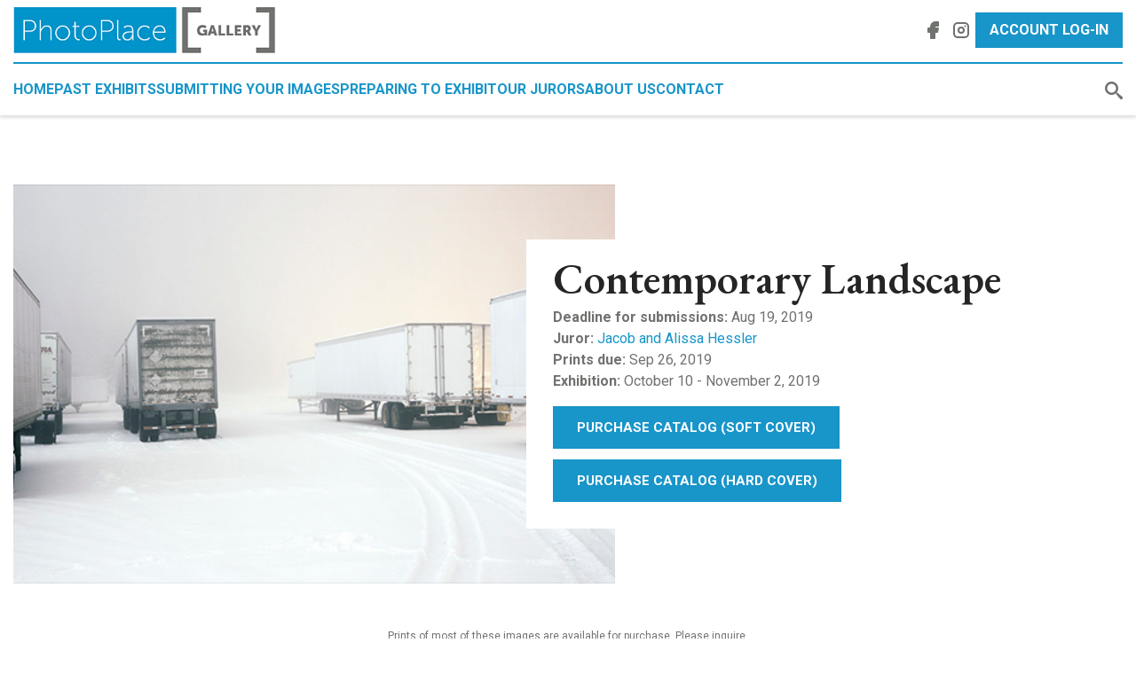

--- FILE ---
content_type: text/html; charset=utf-8
request_url: https://photoplacegallery.com/online-juried-shows/contemporary-landscape/gallery/exhibition-gallery
body_size: 7657
content:
<!DOCTYPE html>
<html lang="en-US">
  <head>
    <base href="https://photoplacegallery.com/"><!--[if lte IE 6]></base><![endif]-->
    <title>Contemporary Landscape</title>
    <meta name="generator" content="Silverstripe CMS 5.2">
<meta http-equiv="Content-Type" content="text/html; charset=utf-8">
    <meta http-equiv="X-UA-Compatible" content="IE=Edge">
    <meta name="viewport" content="width=device-width, initial-scale=1">
    
      <link rel="canonical" href="https://photoplacegallery.com/online-juried-shows/contemporary-landscape"/>
    
    
    <!-- Tracking -->
    <!-- Global site tag (gtag.js) - Google Analytics -->
<script async src="https://www.googletagmanager.com/gtag/js?id=UA-60715190-1"></script>
<script>
  window.dataLayer = window.dataLayer || [];
  function gtag(){dataLayer.push(arguments);}
  gtag('js', new Date());

  gtag('config', 'UA-60715190-1');
</script>
<!-- Facebook Pixel Code -->
<script>
!function(f,b,e,v,n,t,s)
{if(f.fbq)return;n=f.fbq=function(){n.callMethod?
n.callMethod.apply(n,arguments):n.queue.push(arguments)};
if(!f._fbq)f._fbq=n;n.push=n;n.loaded=!0;n.version='2.0';
n.queue=[];t=b.createElement(e);t.async=!0;
t.src=v;s=b.getElementsByTagName(e)[0];
s.parentNode.insertBefore(t,s)}(window, document,'script',
'https://connect.facebook.net/en_US/fbevents.js');
fbq('init', '2572426233037611');
fbq('track', 'PageView');
</script>
<noscript><img height="1" width="1" style="display:none"
src="https://www.facebook.com/tr?id=2572426233037611&ev=PageView&noscript=1";
/></noscript>
<!-- End Facebook Pixel Code -->

    
  <link rel="stylesheet" type="text/css" href="/css/main.min.css?m=1767388537">
<link rel="stylesheet" type="text/css" href="/thirdparty/lightGallery/dist/css/lightgallery.min.css?m=1767388537">
</head>
  <body class="t-ExhibitPage t-handleGallery ">
    <img src="/assets/Uploads/Screen-Shot-2020-02-13-at-12__FillWzE0MTAsMzE4XQ.00.02-PM.png" width="0" height="0" style="visibility:hidden" alt="" />
    <a href="#nav-main" class="sr-only">Skip to Navigation</a>
    <a href="#main" class="sr-only">Skip to Content</a>
    <nav class="navbar navbar-expand-lg navbar-light fixed-top">
  <div class="container">
    <a class="navbar-brand" href="/"><img src="/images/logo.png" alt="PhotoPlace Gallery" /></a>
    <button class="navbar-toggler" type="button" data-toggle="collapse" data-target=".show-mobile" aria-controls="navbarSupportedContent" aria-expanded="false" aria-label="Toggle navigation">
      <span class="navbar-toggler-icon"></span>
    </button>
    <div class="nav-wrapper">
      <div class="collapse navbar-collapse show-mobile" id="secondary-nav">
        <div class="collapse navbar-collapse" id="social-nav">
          <ul class="navbar-nav">
            
              
                <li class="nav-item">
                  <a class="nav-link" href="https://www.facebook.com/PhotoPlaceGallery" target="_blank">
                    <svg xmlns="http://www.w3.org/2000/svg" width="24" height="24" viewBox="0 0 24 24" fill="currentColor" class="icon icon-tabler icons-tabler-filled icon-tabler-brand-facebook"><path stroke="none" d="M0 0h24v24H0z" fill="none"/><path d="M18 2a1 1 0 0 1 .993 .883l.007 .117v4a1 1 0 0 1 -.883 .993l-.117 .007h-3v1h3a1 1 0 0 1 .991 1.131l-.02 .112l-1 4a1 1 0 0 1 -.858 .75l-.113 .007h-2v6a1 1 0 0 1 -.883 .993l-.117 .007h-4a1 1 0 0 1 -.993 -.883l-.007 -.117v-6h-2a1 1 0 0 1 -.993 -.883l-.007 -.117v-4a1 1 0 0 1 .883 -.993l.117 -.007h2v-1a6 6 0 0 1 5.775 -5.996l.225 -.004h3z" /></svg>
                  </a>
                </li>
              
              
                <li class="nav-item">
                  <a class="nav-link" href="https://www.instagram.com/photoplacegallery/" target="_blank">
                    <svg xmlns="http://www.w3.org/2000/svg" width="24" height="24" viewBox="0 0 24 24" fill="none" stroke="currentColor" stroke-width="2" stroke-linecap="round" stroke-linejoin="round" class="icon icon-tabler icons-tabler-outline icon-tabler-brand-instagram"><path stroke="none" d="M0 0h24v24H0z" fill="none"/><path d="M4 4m0 4a4 4 0 0 1 4 -4h8a4 4 0 0 1 4 4v8a4 4 0 0 1 -4 4h-8a4 4 0 0 1 -4 -4z" /><path d="M12 12m-3 0a3 3 0 1 0 6 0a3 3 0 1 0 -6 0" /><path d="M16.5 7.5l0 .01" /></svg>
                  </a>
                </li>
              
            
          </ul>
        </div>
        <ul class="navbar-nav">
          
            
              <li class="nav-item button">
                <a class="nav-link" href="https://submit.photoplacegallery.com/landing/default">Account Log-In</a>
              </li>
            
          
        </ul>
      </div>
    </div>
    <div class="collapse navbar-collapse show-mobile" id="main-nav">
      <ul class="navbar-nav mr-auto">
        
          <li class="nav-item">
            <a class="nav-link" href="/">Home</a>
          </li>
        
          <li class="nav-item active">
            <a class="nav-link" href="/online-juried-shows">Past Exhibits</a>
          </li>
        
          <li class="nav-item">
            <a class="nav-link" href="/juried-photo-gallery-submissions">Submitting Your Images</a>
          </li>
        
          <li class="nav-item">
            <a class="nav-link" href="/exhibitor-services">Preparing to Exhibit</a>
          </li>
        
          <li class="nav-item">
            <a class="nav-link" href="/our-jurors">Our Jurors</a>
          </li>
        
          <li class="nav-item">
            <a class="nav-link" href="/about">About Us</a>
          </li>
        
          <li class="nav-item">
            <a class="nav-link" href="/home/contact-us">Contact</a>
          </li>
        
      </ul>
      <div class="search">
        <svg xmlns="http://www.w3.org/2000/svg" id="search-btn-toggle" viewBox="1212 102 20 20"><path d="M1231.38 119.019l-4.737-4.029a2.117 2.117 0 0 0-1.437-.624 7.5 7.5 0 1 0-.839.839 2.117 2.117 0 0 0 .624 1.437l4.029 4.737a1.68 1.68 0 1 0 2.361-2.361zm-11.879-4.518a5 5 0 1 1 5-5 5 5 0 0 1-5 5z" fill="#70726f"/></svg>
        <form class="search-form--header" id="SearchForm_SearchForm" action="/search" method="get" enctype="application/x-www-form-urlencoded">
          <div class="search-wrapper">
            <div class="input-group">
              <label for="search" class="sr-only">Search exhibits</label>
              <input type="text" name="Search" id="search" class="form-control" placeholder="SEARCH">
            </div>
            <button type="submit" class="btn btn-primary">Go</button>
          </div>
        </form>
      </div>
    </div>
  </div>
</nav>

    <div class="main">
      <div class="container">
  <div class="exhibit-header">
  <div class="exhibit-image" style="background-image:url('/assets/Uploads/Screen-Shot-2020-02-13-at-12.00.02-PM.png');"></div>
  <div class="exhibit-content">
    <div class="exhibit-info">
      <h1>Contemporary Landscape</h1>
      
        <div class="exhibit-deadline">
          <strong>Deadline for submissions:</strong> Aug 19, 2019
        </div>
      
      
      
        <div class="exhibit-juror" >
          <strong>Juror:</strong> <a href="/our-jurors/profile/jacob-and-alissa-hessler" >Jacob and Alissa Hessler</a>
        </div>
      
      
        <div class="exhibit-deadline">
          <strong>Prints due:</strong> Sep 26, 2019
        </div>
      
      
        <div class="exhibit-date">
          <strong>Exhibition:</strong> October 10 - November 2, 2019
        </div>
      
      
    </div>
    
      <div class="exhibit-action">
        
          <a href="https://www.blurb.com/b/9662147-contemporary-landscape-softcover" target="_BLANK" class="btn btn-primary">Purchase Catalog (Soft Cover)</a>
        
        <a href="https://www.blurb.com/b/9662155-contemporary-landscape-hardcover-imagewrap" target="_BLANK" class="btn btn-primary">Purchase Catalog (Hard Cover)</a>
      </div>
    
  </div>
</div>
<div>
  
    <p style="text-align: center; font-size: 0.75rem;"><span>Prints of most of these images are available for purchase. Please inquire.</span><br><span>All photographs are the copyright of the individual artists and may not be reproduced without their permission.</span></p>
  
</div>


  <ul class="nav nav-pills" id="galleryTab" role="tablist">
    
      
        <li class="nav-item" id="nav-item-301"><a href="/online-juried-shows/contemporary-landscape/gallery/exhibition-gallery" class="nav-link active">Exhibition Gallery</a>
      
        <li class="nav-item" id="nav-item-302"><a href="/online-juried-shows/contemporary-landscape/gallery/online-gallery" class="nav-link ">Online Gallery</a>
      
        <li class="nav-item" id="nav-item-306"><a href="/online-juried-shows/contemporary-landscape/gallery/installation" class="nav-link ">Installation</a>
      
    
    <li class="nav-item"><a href="/online-juried-shows/contemporary-landscape/detail" class="nav-link">Details</a>
  </ul>

  <div class="tab-content section" id="galleryTabContent">
    
      <div class="tab-pane fade show active" id="panel-301">
        <div class="grid exhibit-grid" data-grid data-galleryid="exhibition-gallery">
          <div class="grid-sizer"></div>
          <div class="gutter-sizer"></div>
            
              <div class="exhibit grid-item">
                  <div class="exhibit-image">
                    <a href="/assets/exhibits/contemporary-landscape/ABR98257-16863-juror.jpg" data-sub-html="#caption120691">
                      <img width="545" height="405" alt="ABR98257 16863 juror" src="/assets/exhibits/contemporary-landscape/ABR98257-16863-juror__ScaleWidthWzU0NV0.jpg" loading="lazy" />

                    </a>
                  </div>
                  <div class="exhibit-caption" id="caption120691">
                    
                    
                      <div class="exhibit-title">Anoush Abrar</div>
                      <div class="exhibit-subtitle">Fracture</div>
                      
                        
                      
                    
                    
                      <div class="exhibit-website"><a href="http://www.anoushabrar.com/" target="_BLANK">Visit Artist's Website</a></div>
                    
                  </div>
              </div>
            
              <div class="exhibit grid-item">
                  <div class="exhibit-image">
                    <a href="/assets/exhibits/contemporary-landscape/ANO97377-75771-juror.jpg" data-sub-html="#caption120702">
                      <img width="545" height="301" alt="ANO97377 75771 juror" src="/assets/exhibits/contemporary-landscape/ANO97377-75771-juror__ScaleWidthWzU0NV0.jpg" loading="lazy" />

                    </a>
                  </div>
                  <div class="exhibit-caption" id="caption120702">
                    
                    
                      <div class="exhibit-title">Mitchell Anolik</div>
                      <div class="exhibit-subtitle">Trees Amiens</div>
                      
                        
                      
                    
                    
                      <div class="exhibit-website"><a href="https://www.mitchellanolikphoto.com/" target="_BLANK">Visit Artist's Website</a></div>
                    
                  </div>
              </div>
            
              <div class="exhibit grid-item">
                  <div class="exhibit-image">
                    <a href="/assets/exhibits/contemporary-landscape/AYM58337-56111-juror.jpg" data-sub-html="#caption120713">
                      <img width="545" height="355" alt="AYM58337 56111 juror" src="/assets/exhibits/contemporary-landscape/AYM58337-56111-juror__ScaleWidthWzU0NV0.jpg" loading="lazy" />

                    </a>
                  </div>
                  <div class="exhibit-caption" id="caption120713">
                    
                    
                      <div class="exhibit-title">Anetta Ay-Man (i.man)</div>
                      <div class="exhibit-subtitle">Vesuvius</div>
                      
                        
                      
                    
                    
                  </div>
              </div>
            
              <div class="exhibit grid-item">
                  <div class="exhibit-image">
                    <a href="/assets/exhibits/contemporary-landscape/BAT48893-94839-juror.jpg" data-sub-html="#caption120724">
                      <img width="545" height="545" alt="BAT48893 94839 juror" src="/assets/exhibits/contemporary-landscape/BAT48893-94839-juror__ScaleWidthWzU0NV0.jpg" loading="lazy" />

                    </a>
                  </div>
                  <div class="exhibit-caption" id="caption120724">
                    
                    
                      <div class="exhibit-title">Arnaud Bathiard</div>
                      <div class="exhibit-subtitle">Dark Side of the Moon, Barcelona, Spain, 2016</div>
                      
                        
                      
                    
                    
                      <div class="exhibit-website"><a href="https://www.arnaudbathiard.com/" target="_BLANK">Visit Artist's Website</a></div>
                    
                  </div>
              </div>
            
              <div class="exhibit grid-item">
                  <div class="exhibit-image">
                    <a href="/assets/exhibits/contemporary-landscape/BAU05218-57062-juror.jpg" data-sub-html="#caption120735">
                      <img width="545" height="363" alt="BAU05218 57062 juror" src="/assets/exhibits/contemporary-landscape/BAU05218-57062-juror__ScaleWidthWzU0NV0.jpg" loading="lazy" />

                    </a>
                  </div>
                  <div class="exhibit-caption" id="caption120735">
                    
                    
                      <div class="exhibit-title">Karin Bauer</div>
                      <div class="exhibit-subtitle">Landscape #1</div>
                      
                        
                      
                    
                    
                      <div class="exhibit-website"><a href="http://www.art-fotografie.at/" target="_BLANK">Visit Artist's Website</a></div>
                    
                  </div>
              </div>
            
              <div class="exhibit grid-item">
                  <div class="exhibit-image">
                    <a href="/assets/exhibits/contemporary-landscape/BOK99114-67119-juror.jpg" data-sub-html="#caption120746">
                      <img width="545" height="269" alt="BOK99114 67119 juror" src="/assets/exhibits/contemporary-landscape/BOK99114-67119-juror__ScaleWidthWzU0NV0.jpg" loading="lazy" />

                    </a>
                  </div>
                  <div class="exhibit-caption" id="caption120746">
                    
                    
                      <div class="exhibit-title">Susan Bokos</div>
                      <div class="exhibit-subtitle">Full Steam Ahead</div>
                      
                        
                      
                    
                    
                      <div class="exhibit-website"><a href="https://www.susanbokos.com/" target="_BLANK">Visit Artist's Website</a></div>
                    
                  </div>
              </div>
            
              <div class="exhibit grid-item">
                  <div class="exhibit-image">
                    <a href="/assets/exhibits/contemporary-landscape/BOR56011-22382-juror.jpg" data-sub-html="#caption120757">
                      <img width="545" height="388" alt="BOR56011 22382 juror" src="/assets/exhibits/contemporary-landscape/BOR56011-22382-juror__ScaleWidthWzU0NV0.jpg" loading="lazy" />

                    </a>
                  </div>
                  <div class="exhibit-caption" id="caption120757">
                    
                    
                      <div class="exhibit-title">Diana Borden</div>
                      <div class="exhibit-subtitle">Cattle, where once buffalo roamed, Texas Panhandle</div>
                      
                        
                      
                    
                    
                  </div>
              </div>
            
              <div class="exhibit grid-item">
                  <div class="exhibit-image">
                    <a href="/assets/exhibits/contemporary-landscape/CIU24372-07195-juror.jpg" data-sub-html="#caption120768">
                      <img width="545" height="363" alt="CIU24372 07195 juror" src="/assets/exhibits/contemporary-landscape/CIU24372-07195-juror__ScaleWidthWzU0NV0.jpg" loading="lazy" />

                    </a>
                  </div>
                  <div class="exhibit-caption" id="caption120768">
                    
                    
                      <div class="exhibit-title">Mary Ciullo</div>
                      <div class="exhibit-subtitle">Urban Estuary</div>
                      
                        
                      
                    
                    
                      <div class="exhibit-website"><a href="https://www.maryciullo.com/" target="_BLANK">Visit Artist's Website</a></div>
                    
                  </div>
              </div>
            
              <div class="exhibit grid-item">
                  <div class="exhibit-image">
                    <a href="/assets/exhibits/contemporary-landscape/ERN40198-15962-juror.jpg" data-sub-html="#caption120779">
                      <img width="545" height="363" alt="ERN40198 15962 juror" src="/assets/exhibits/contemporary-landscape/ERN40198-15962-juror__ScaleWidthWzU0NV0.jpg" loading="lazy" />

                    </a>
                  </div>
                  <div class="exhibit-caption" id="caption120779">
                    
                      <div class="exhibit-award">DIRECTOR&#039;S AWARD</div>
                    
                    
                      <div class="exhibit-title">Joyce Ernst</div>
                      <div class="exhibit-subtitle">Mountains</div>
                      
                        
                      
                    
                    
                      <div class="exhibit-website"><a href="https://www.joyceernst.com/" target="_BLANK">Visit Artist's Website</a></div>
                    
                  </div>
              </div>
            
              <div class="exhibit grid-item">
                  <div class="exhibit-image">
                    <a href="/assets/exhibits/contemporary-landscape/FRI74102-72766-juror.jpg" data-sub-html="#caption1207810">
                      <img width="545" height="363" alt="FRI74102 72766 juror" src="/assets/exhibits/contemporary-landscape/FRI74102-72766-juror__ScaleWidthWzU0NV0.jpg" loading="lazy" />

                    </a>
                  </div>
                  <div class="exhibit-caption" id="caption1207810">
                    
                    
                      <div class="exhibit-title">Dennis Fritsche</div>
                      <div class="exhibit-subtitle">Teepees in the Rain - Terlingua</div>
                      
                        
                      
                    
                    
                      <div class="exhibit-website"><a href="http://www.dennisfritsche.com/" target="_BLANK">Visit Artist's Website</a></div>
                    
                  </div>
              </div>
            
              <div class="exhibit grid-item">
                  <div class="exhibit-image">
                    <a href="/assets/exhibits/contemporary-landscape/GAR43992-31542-juror.jpg" data-sub-html="#caption1207911">
                      <img width="545" height="363" alt="GAR43992 31542 juror" src="/assets/exhibits/contemporary-landscape/GAR43992-31542-juror__ScaleWidthWzU0NV0.jpg" loading="lazy" />

                    </a>
                  </div>
                  <div class="exhibit-caption" id="caption1207911">
                    
                    
                      <div class="exhibit-title">David Gardner</div>
                      <div class="exhibit-subtitle">Cholla Power Plant. Winslow, AZ. Study #1 </div>
                      
                        
                      
                    
                    
                      <div class="exhibit-website"><a href="https://www.lightight.com/" target="_BLANK">Visit Artist's Website</a></div>
                    
                  </div>
              </div>
            
              <div class="exhibit grid-item">
                  <div class="exhibit-image">
                    <a href="/assets/exhibits/contemporary-landscape/GON74828-57838-juror.jpg" data-sub-html="#caption1208012">
                      <img width="545" height="409" alt="GON74828 57838 juror" src="/assets/exhibits/contemporary-landscape/GON74828-57838-juror__ScaleWidthWzU0NV0.jpg" loading="lazy" />

                    </a>
                  </div>
                  <div class="exhibit-caption" id="caption1208012">
                    
                    
                      <div class="exhibit-title">Orestes Gonzalez</div>
                      <div class="exhibit-subtitle">Trump Towers Darken the Beach</div>
                      
                        
                      
                    
                    
                      <div class="exhibit-website"><a href="https://www.orestesgonzalez.com/" target="_BLANK">Visit Artist's Website</a></div>
                    
                  </div>
              </div>
            
              <div class="exhibit grid-item">
                  <div class="exhibit-image">
                    <a href="/assets/exhibits/contemporary-landscape/GST79528-29163-juror.jpg" data-sub-html="#caption1208113">
                      <img width="545" height="545" alt="GST79528 29163 juror" src="/assets/exhibits/contemporary-landscape/GST79528-29163-juror__ScaleWidthWzU0NV0.jpg" loading="lazy" />

                    </a>
                  </div>
                  <div class="exhibit-caption" id="caption1208113">
                    
                    
                      <div class="exhibit-title">Eva Gstoettner</div>
                      <div class="exhibit-subtitle">High Tide</div>
                      
                        
                      
                    
                    
                  </div>
              </div>
            
              <div class="exhibit grid-item">
                  <div class="exhibit-image">
                    <a href="/assets/exhibits/contemporary-landscape/HOD99567-58985-juror.jpg" data-sub-html="#caption1208214">
                      <img width="545" height="363" alt="HOD99567 58985 juror" src="/assets/exhibits/contemporary-landscape/HOD99567-58985-juror__ScaleWidthWzU0NV0.jpg" loading="lazy" />

                    </a>
                  </div>
                  <div class="exhibit-caption" id="caption1208214">
                    
                    
                      <div class="exhibit-title">Sue Anne Hodges</div>
                      <div class="exhibit-subtitle">Island Power</div>
                      
                        
                      
                    
                    
                      <div class="exhibit-website"><a href="http://www.sueannehodges.com/" target="_BLANK">Visit Artist's Website</a></div>
                    
                  </div>
              </div>
            
              <div class="exhibit grid-item">
                  <div class="exhibit-image">
                    <a href="/assets/exhibits/contemporary-landscape/LEG04848-71375-juror.jpg" data-sub-html="#caption1208315">
                      <img width="545" height="435" alt="LEG04848 71375 juror" src="/assets/exhibits/contemporary-landscape/LEG04848-71375-juror__ScaleWidthWzU0NV0.jpg" loading="lazy" />

                    </a>
                  </div>
                  <div class="exhibit-caption" id="caption1208315">
                    
                    
                      <div class="exhibit-title">William Legoullon</div>
                      <div class="exhibit-subtitle">Dust Storm</div>
                      
                        
                      
                    
                    
                  </div>
              </div>
            
              <div class="exhibit grid-item">
                  <div class="exhibit-image">
                    <a href="/assets/exhibits/contemporary-landscape/MAN31193-10331-juror.jpg" data-sub-html="#caption1208416">
                      <img width="545" height="363" alt="MAN31193 10331 juror" src="/assets/exhibits/contemporary-landscape/MAN31193-10331-juror__ScaleWidthWzU0NV0.jpg" loading="lazy" />

                    </a>
                  </div>
                  <div class="exhibit-caption" id="caption1208416">
                    
                    
                      <div class="exhibit-title">John Manno</div>
                      <div class="exhibit-subtitle">Celebration in the Cornfields</div>
                      
                        
                      
                    
                    
                      <div class="exhibit-website"><a href="https://www.johnmanno.com/" target="_BLANK">Visit Artist's Website</a></div>
                    
                  </div>
              </div>
            
              <div class="exhibit grid-item">
                  <div class="exhibit-image">
                    <a href="/assets/exhibits/contemporary-landscape/MAR83089-56708-juror.jpg" data-sub-html="#caption1208517">
                      <img width="545" height="338" alt="MAR83089 56708 juror" src="/assets/exhibits/contemporary-landscape/MAR83089-56708-juror__ScaleWidthWzU0NV0.jpg" loading="lazy" />

                    </a>
                  </div>
                  <div class="exhibit-caption" id="caption1208517">
                    
                    
                      <div class="exhibit-title">Alina Marin-Bliach</div>
                      <div class="exhibit-subtitle">Guided Meditation</div>
                      
                        
                      
                    
                    
                      <div class="exhibit-website"><a href="https://alinabliach.com/" target="_BLANK">Visit Artist's Website</a></div>
                    
                  </div>
              </div>
            
              <div class="exhibit grid-item">
                  <div class="exhibit-image">
                    <a href="/assets/exhibits/contemporary-landscape/MCL49934-72834-juror.jpg" data-sub-html="#caption1208618">
                      <img width="545" height="363" alt="MCL49934 72834 juror" src="/assets/exhibits/contemporary-landscape/MCL49934-72834-juror__ScaleWidthWzU0NV0.jpg" loading="lazy" />

                    </a>
                  </div>
                  <div class="exhibit-caption" id="caption1208618">
                    
                    
                      <div class="exhibit-title">Davin McLaird</div>
                      <div class="exhibit-subtitle">The Visitors Are Due In Millville</div>
                      
                        
                      
                    
                    
                  </div>
              </div>
            
              <div class="exhibit grid-item">
                  <div class="exhibit-image">
                    <a href="/assets/exhibits/contemporary-landscape/MEC70276-46487-juror.jpg" data-sub-html="#caption1208719">
                      <img width="545" height="363" alt="MEC70276 46487 juror" src="/assets/exhibits/contemporary-landscape/MEC70276-46487-juror__ScaleWidthWzU0NV0.jpg" loading="lazy" />

                    </a>
                  </div>
                  <div class="exhibit-caption" id="caption1208719">
                    
                    
                      <div class="exhibit-title">Fran Meckler</div>
                      <div class="exhibit-subtitle">blu</div>
                      
                        
                      
                    
                    
                      <div class="exhibit-website"><a href="http://www.franmeckler.com/" target="_BLANK">Visit Artist's Website</a></div>
                    
                  </div>
              </div>
            
              <div class="exhibit grid-item">
                  <div class="exhibit-image">
                    <a href="/assets/exhibits/contemporary-landscape/MON56318-20432-juror.jpg" data-sub-html="#caption1208820">
                      <img width="545" height="545" alt="MON56318 20432 juror" src="/assets/exhibits/contemporary-landscape/MON56318-20432-juror__ScaleWidthWzU0NV0.jpg" loading="lazy" />

                    </a>
                  </div>
                  <div class="exhibit-caption" id="caption1208820">
                    
                      <div class="exhibit-award">JUROR&#039;S AWARD</div>
                    
                    
                      <div class="exhibit-title">Emmanuel Monzon</div>
                      <div class="exhibit-subtitle">Urban Sprawl - Emptiness</div>
                      
                        
                      
                    
                    
                      <div class="exhibit-website"><a href="https://admonzon.format.com/#1" target="_BLANK">Visit Artist's Website</a></div>
                    
                  </div>
              </div>
            
              <div class="exhibit grid-item">
                  <div class="exhibit-image">
                    <a href="/assets/exhibits/contemporary-landscape/MOO33794-33804-juror.jpg" data-sub-html="#caption1208921">
                      <img width="545" height="363" alt="MOO33794 33804 juror" src="/assets/exhibits/contemporary-landscape/MOO33794-33804-juror__ScaleWidthWzU0NV0.jpg" loading="lazy" />

                    </a>
                  </div>
                  <div class="exhibit-caption" id="caption1208921">
                    
                    
                      <div class="exhibit-title">Christa Joyner Moody</div>
                      <div class="exhibit-subtitle">Isolation</div>
                      
                        
                      
                    
                    
                      <div class="exhibit-website"><a href="https://www.christajoynermoody.com/" target="_BLANK">Visit Artist's Website</a></div>
                    
                  </div>
              </div>
            
              <div class="exhibit grid-item">
                  <div class="exhibit-image">
                    <a href="/assets/exhibits/contemporary-landscape/MOR79555-04914-juror.jpg" data-sub-html="#caption1209022">
                      <img width="545" height="364" alt="MOR79555 04914 juror" src="/assets/exhibits/contemporary-landscape/MOR79555-04914-juror__ScaleWidthWzU0NV0.jpg" loading="lazy" />

                    </a>
                  </div>
                  <div class="exhibit-caption" id="caption1209022">
                    
                    
                      <div class="exhibit-title">Elke Morris</div>
                      <div class="exhibit-subtitle">Models</div>
                      
                        
                      
                    
                    
                      <div class="exhibit-website"><a href="elkemorris.com" target="_BLANK">Visit Artist's Website</a></div>
                    
                  </div>
              </div>
            
              <div class="exhibit grid-item">
                  <div class="exhibit-image">
                    <a href="/assets/exhibits/contemporary-landscape/NIS76141-61475-juror.jpg" data-sub-html="#caption1209123">
                      <img width="545" height="409" alt="NIS76141 61475 juror" src="/assets/exhibits/contemporary-landscape/NIS76141-61475-juror__ScaleWidthWzU0NV0.jpg" loading="lazy" />

                    </a>
                  </div>
                  <div class="exhibit-caption" id="caption1209123">
                    
                    
                      <div class="exhibit-title">Shuzo Nishihara</div>
                      <div class="exhibit-subtitle">Reflection in the early morning</div>
                      
                        
                      
                    
                    
                  </div>
              </div>
            
              <div class="exhibit grid-item">
                  <div class="exhibit-image">
                    <a href="/assets/exhibits/contemporary-landscape/NOU94573-45423-juror.jpg" data-sub-html="#caption1209224">
                      <img width="545" height="363" alt="NOU94573 45423 juror" src="/assets/exhibits/contemporary-landscape/NOU94573-45423-juror__ScaleWidthWzU0NV0.jpg" loading="lazy" />

                    </a>
                  </div>
                  <div class="exhibit-caption" id="caption1209224">
                    
                    
                      <div class="exhibit-title">William Nourse</div>
                      <div class="exhibit-subtitle">The Morning Mist</div>
                      
                        
                      
                    
                    
                      <div class="exhibit-website"><a href="http://www.willnourse.photography/" target="_BLANK">Visit Artist's Website</a></div>
                    
                  </div>
              </div>
            
              <div class="exhibit grid-item">
                  <div class="exhibit-image">
                    <a href="/assets/exhibits/contemporary-landscape/PAR57399-85073-juror.jpg" data-sub-html="#caption1209325">
                      <img width="545" height="436" alt="PAR57399 85073 juror" src="/assets/exhibits/contemporary-landscape/PAR57399-85073-juror__ScaleWidthWzU0NV0.jpg" loading="lazy" />

                    </a>
                  </div>
                  <div class="exhibit-caption" id="caption1209325">
                    
                    
                      <div class="exhibit-title">Ryan Parker</div>
                      <div class="exhibit-subtitle">Distribution Center, Bozeman, MT</div>
                      
                        
                      
                    
                    
                  </div>
              </div>
            
              <div class="exhibit grid-item">
                  <div class="exhibit-image">
                    <a href="/assets/exhibits/contemporary-landscape/REI17924-23994-juror.jpg" data-sub-html="#caption1209426">
                      <img width="545" height="363" alt="REI17924 23994 juror" src="/assets/exhibits/contemporary-landscape/REI17924-23994-juror__ScaleWidthWzU0NV0.jpg" loading="lazy" />

                    </a>
                  </div>
                  <div class="exhibit-caption" id="caption1209426">
                    
                    
                      <div class="exhibit-title">Parker Reinecker</div>
                      <div class="exhibit-subtitle">Church Parking Lot, Tucumcari, New Mexico</div>
                      
                        
                      
                    
                    
                      <div class="exhibit-website"><a href="http://parkerreineckerphoto.com/" target="_BLANK">Visit Artist's Website</a></div>
                    
                  </div>
              </div>
            
              <div class="exhibit grid-item">
                  <div class="exhibit-image">
                    <a href="/assets/exhibits/contemporary-landscape/ROB28098-33115-juror.jpg" data-sub-html="#caption1209527">
                      <img width="545" height="272" alt="ROB28098 33115 juror" src="/assets/exhibits/contemporary-landscape/ROB28098-33115-juror__ScaleWidthWzU0NV0.jpg" loading="lazy" />

                    </a>
                  </div>
                  <div class="exhibit-caption" id="caption1209527">
                    
                    
                      <div class="exhibit-title">Michele Robins</div>
                      <div class="exhibit-subtitle">Mount Vesuvius</div>
                      
                        
                      
                    
                    
                  </div>
              </div>
            
              <div class="exhibit grid-item">
                  <div class="exhibit-image">
                    <a href="/assets/exhibits/contemporary-landscape/SAK48534-94126-juror.jpg" data-sub-html="#caption1209628">
                      <img width="545" height="424" alt="SAK48534 94126 juror" src="/assets/exhibits/contemporary-landscape/SAK48534-94126-juror__ScaleWidthWzU0NV0.jpg" loading="lazy" />

                    </a>
                  </div>
                  <div class="exhibit-caption" id="caption1209628">
                    
                    
                      <div class="exhibit-title">Shane Sakata</div>
                      <div class="exhibit-subtitle">Diamond Head Peaks</div>
                      
                        
                      
                    
                    
                      <div class="exhibit-website"><a href="http://www.shanesakata.com/" target="_BLANK">Visit Artist's Website</a></div>
                    
                  </div>
              </div>
            
              <div class="exhibit grid-item">
                  <div class="exhibit-image">
                    <a href="/assets/exhibits/contemporary-landscape/SAN11616-04839-juror.jpg" data-sub-html="#caption1209729">
                      <img width="545" height="363" alt="SAN11616 04839 juror" src="/assets/exhibits/contemporary-landscape/SAN11616-04839-juror__ScaleWidthWzU0NV0.jpg" loading="lazy" />

                    </a>
                  </div>
                  <div class="exhibit-caption" id="caption1209729">
                    
                    
                      <div class="exhibit-title">Elizabeth Sanjuan</div>
                      <div class="exhibit-subtitle">Fenced In!</div>
                      
                        
                      
                    
                    
                      <div class="exhibit-website"><a href="https://www.elizabethsanjuan.com/" target="_BLANK">Visit Artist's Website</a></div>
                    
                  </div>
              </div>
            
              <div class="exhibit grid-item">
                  <div class="exhibit-image">
                    <a href="/assets/exhibits/contemporary-landscape/SAN91231-59898-juror.jpg" data-sub-html="#caption1209830">
                      <img width="545" height="364" alt="SAN91231 59898 juror" src="/assets/exhibits/contemporary-landscape/SAN91231-59898-juror__ScaleWidthWzU0NV0.jpg" loading="lazy" />

                    </a>
                  </div>
                  <div class="exhibit-caption" id="caption1209830">
                    
                    
                      <div class="exhibit-title">Mark Sanders</div>
                      <div class="exhibit-subtitle">rhythm</div>
                      
                        
                      
                    
                    
                      <div class="exhibit-website"><a href="https://msanders.media/" target="_BLANK">Visit Artist's Website</a></div>
                    
                  </div>
              </div>
            
              <div class="exhibit grid-item">
                  <div class="exhibit-image">
                    <a href="/assets/exhibits/contemporary-landscape/STA04922-02258-juror.jpg" data-sub-html="#caption1209931">
                      <img width="545" height="363" alt="STA04922 02258 juror" src="/assets/exhibits/contemporary-landscape/STA04922-02258-juror__ScaleWidthWzU0NV0.jpg" loading="lazy" />

                    </a>
                  </div>
                  <div class="exhibit-caption" id="caption1209931">
                    
                    
                      <div class="exhibit-title">Malina Stanczak</div>
                      <div class="exhibit-subtitle">Untitled</div>
                      
                        
                      
                    
                    
                  </div>
              </div>
            
              <div class="exhibit grid-item">
                  <div class="exhibit-image">
                    <a href="/assets/exhibits/contemporary-landscape/ZAW94702-65082-juror.jpg" data-sub-html="#caption1210032">
                      <img width="545" height="363" alt="ZAW94702 65082 juror" src="/assets/exhibits/contemporary-landscape/ZAW94702-65082-juror__ScaleWidthWzU0NV0.jpg" loading="lazy" />

                    </a>
                  </div>
                  <div class="exhibit-caption" id="caption1210032">
                    
                    
                      <div class="exhibit-title">Leah Zawadzki</div>
                      <div class="exhibit-subtitle">Girl at Tower 13</div>
                      
                        
                      
                    
                    
                      <div class="exhibit-website"><a href="http://leahzawadzki.com/" target="_BLANK">Visit Artist's Website</a></div>
                    
                  </div>
              </div>
            
        </div>
      </div>
    
    <div class="exhibit-callout">
      <div class="callout section content"  style="background-image:url('/assets/callout-backgrounds/Erb-red-boat-signup-banner-3.jpg')" >
  <!-- Begin Mailchimp Signup Form -->
  <div id="mc_embed_signup">
    <form action="https://photoplacegallery.us4.list-manage.com/subscribe/post?u=3482670d9bdc484b07471ba01&amp;id=139a3dd461" method="post" id="mc-embedded-subscribe-form" name="mc-embedded-subscribe-form" class="validate" target="_blank" novalidate>
      <h2 class="form-header">Never miss a Call for Entry</h2>
      <p class="form-subheader">ALERTS SENT DIRECTLY TO YOUR INBOX</p>
      <div id="mc_embed_signup_scroll">
        <div class="mc-field-group">
          <input type="email" value="" name="EMAIL" class="required email" id="mce-EMAIL" aria-label="Email Address">
        </div>
        <!-- real people should not fill this in and expect good things - do not remove this or risk form bot signups-->
        <div style="position: absolute; left: -5000px;" aria-hidden="true">
          <input type="text" name="b_3482670d9bdc484b07471ba01_7f27c7d9f6" tabindex="-1" value="">
        </div>
        <div class="clear mc-field-group">
          <input type="submit" value="Subscribe" name="subscribe" id="mc-embedded-subscribe" class="button">
        </div>
         <div id="mce-responses" class="clear">
          <div class="response" id="mce-error-response" style="display:none"></div>
          <div class="response" id="mce-success-response" style="display:none"></div>
        </div>
      </div>
    </form>
  </div>
  <script type='text/javascript' src='//s3.amazonaws.com/downloads.mailchimp.com/js/mc-validate.js'></script><script type='text/javascript'>(function($) {window.fnames = new Array(); window.ftypes = new Array();fnames[0]='EMAIL';ftypes[0]='email';fnames[1]='FNAME';ftypes[1]='text';fnames[2]='LNAME';ftypes[2]='text';fnames[3]='ADDRESS';ftypes[3]='address';fnames[4]='PHONE';ftypes[4]='phone';fnames[5]='MMERGE5';ftypes[5]='text';fnames[6]='MMERGE6';ftypes[6]='text';}(jQuery));var $mcj = jQuery.noConflict(true);</script>
  <!--End mc_embed_signup-->
</div>

    </div>
  </div>
</div>

    <footer class="footer">
  <div class="container">
    <div class="row">
      <div class="col-sm-6">
        <span class="mr-4">&copy;2026 Vermont Photoworks, LLC</span>
        <a href="/accessibility-policy">Accessiblity Policy</a>
      </div>
      <div class="col-sm-6 text-md-right">
        <a href="https://www.bluehousegroup.com/" target="_blank">Website Design By Bluehouse Group</a>
      </div>
    </div>
  </div>
</footer>

    </div>
  <script type="application/javascript" src="/javascript/jquery/jquery-3.3.1.min.js?m=1767388537"></script>
<script type="application/javascript" src="/javascript/popper/popper.min.js?m=1767388537"></script>
<script type="application/javascript" src="/javascript/bootstrap/bootstrap.min.js?m=1767388537"></script>
<script type="application/javascript" src="/javascript/main.js?m=1767388537"></script>
<script type="application/javascript" src="/javascript/sitesearch/handlebars.js?m=1767388537"></script>
<script type="application/javascript" src="/javascript/sitesearch/typeahead.bundle.js?m=1767388537"></script>
<script type="application/javascript" src="https://unpkg.com/masonry-layout@4/dist/masonry.pkgd.min.js"></script>
<script type="application/javascript" src="/javascript/imagesloaded.min.js?m=1767388537"></script>
<script type="application/javascript" src="/javascript/blog.js?m=1767388537"></script>
<script type="application/javascript" src="/thirdparty/lightGallery/dist/js/lightgallery.min.js?m=1767388537"></script>
<script type="application/javascript" src="/thirdparty/lightGallery/modules/lg-thumbnail.min.js?m=1767388537"></script>
<script type="application/javascript" src="/thirdparty/lightGallery/modules/lg-fullscreen.min.js?m=1767388537"></script>
<script type="application/javascript" src="/thirdparty/lightGallery/modules/lg-zoom.min.js?m=1767388537"></script>
<script type="application/javascript" src="/thirdparty/lightGallery/modules/lg-share.min.js?m=1767388537"></script>
<script type="application/javascript" src="/thirdparty/lightGallery/modules/lg-hash.min.js?m=1767388537"></script>
<script type="application/javascript" src="/javascript/exhibit.js?m=1767388537"></script>
<script type="application/javascript">//<![CDATA[
$(function() {

	// Site search autocomplete

	function whichTransitionEvent(){
	  var t,
	      el = document.createElement("holder");

	  var transitions = {
	    "transition"      : "transitionend",
	    "OTransition"     : "oTransitionEnd",
	    "MozTransition"   : "transitionend",
	    "WebkitTransition": "webkitTransitionEnd"
	  }

	  for (t in transitions){
	    if (el.style[t] !== undefined){
	      return transitions[t];
	    }
	  }
	}

	var transitionEvent = whichTransitionEvent();

	$('#search-btn-toggle').click(function() {
		var searchForm = $('#SearchForm_SearchForm');

		if (searchForm.hasClass('show')) {
			searchForm.removeClass('overflow-visible');
		}
		else {
			searchForm.one(transitionEvent,function(event) {
		    	$(this).toggleClass('overflow-visible');
		 	});
		}

		searchForm.toggleClass('show');
	});

	// URL from SilverStripe
	var link = "/search";

	var exhibits = new Bloodhound({
		datumTokenizer: Bloodhound.tokenizers.obj.whitespace('title'),
		queryTokenizer: Bloodhound.tokenizers.whitespace,
		prefetch: {
			url: link+'Exhibits',
			ttl: 1
		}
	});


	exhibits.clear();
	exhibits.initialize();

	var suggestedTemplate = Handlebars.compile('<a href="{{link}}">{{title}}</a>');

	$('#search').typeahead({
		minLength: 2,
		highlight: true
	},
	{
		name: 'exhibits',
		displayKey: 'title',
		source: exhibits.ttAdapter(),
		templates: {
			suggestion: suggestedTemplate
		}
	});

});
//]]></script>
</body>
</html>


--- FILE ---
content_type: text/javascript
request_url: https://photoplacegallery.com/javascript/sitesearch/handlebars.js?m=1767388537
body_size: 35712
content:
/*!

 handlebars v4.0.5

Copyright (C) 2011-2015 by Yehuda Katz

Permission is hereby granted, free of charge, to any person obtaining a copy
of this software and associated documentation files (the "Software"), to deal
in the Software without restriction, including without limitation the rights
to use, copy, modify, merge, publish, distribute, sublicense, and/or sell
copies of the Software, and to permit persons to whom the Software is
furnished to do so, subject to the following conditions:

The above copyright notice and this permission notice shall be included in
all copies or substantial portions of the Software.

THE SOFTWARE IS PROVIDED "AS IS", WITHOUT WARRANTY OF ANY KIND, EXPRESS OR
IMPLIED, INCLUDING BUT NOT LIMITED TO THE WARRANTIES OF MERCHANTABILITY,
FITNESS FOR A PARTICULAR PURPOSE AND NONINFRINGEMENT. IN NO EVENT SHALL THE
AUTHORS OR COPYRIGHT HOLDERS BE LIABLE FOR ANY CLAIM, DAMAGES OR OTHER
LIABILITY, WHETHER IN AN ACTION OF CONTRACT, TORT OR OTHERWISE, ARISING FROM,
OUT OF OR IN CONNECTION WITH THE SOFTWARE OR THE USE OR OTHER DEALINGS IN
THE SOFTWARE.

@license
*/
(function webpackUniversalModuleDefinition(root, factory) {
  if(typeof exports === 'object' && typeof module === 'object')
    module.exports = factory();
  else if(typeof define === 'function' && define.amd)
    define([], factory);
  else if(typeof exports === 'object')
    exports["Handlebars"] = factory();
  else
    root["Handlebars"] = factory();
})(this, function() {
return /******/ (function(modules) { // webpackBootstrap
/******/  // The module cache
/******/  var installedModules = {};

/******/  // The require function
/******/  function __webpack_require__(moduleId) {

/******/    // Check if module is in cache
/******/    if(installedModules[moduleId])
/******/      return installedModules[moduleId].exports;

/******/    // Create a new module (and put it into the cache)
/******/    var module = installedModules[moduleId] = {
/******/      exports: {},
/******/      id: moduleId,
/******/      loaded: false
/******/    };

/******/    // Execute the module function
/******/    modules[moduleId].call(module.exports, module, module.exports, __webpack_require__);

/******/    // Flag the module as loaded
/******/    module.loaded = true;

/******/    // Return the exports of the module
/******/    return module.exports;
/******/  }


/******/  // expose the modules object (__webpack_modules__)
/******/  __webpack_require__.m = modules;

/******/  // expose the module cache
/******/  __webpack_require__.c = installedModules;

/******/  // __webpack_public_path__
/******/  __webpack_require__.p = "";

/******/  // Load entry module and return exports
/******/  return __webpack_require__(0);
/******/ })
/************************************************************************/
/******/ ([
/* 0 */
/***/ function(module, exports, __webpack_require__) {

  'use strict';

  var _interopRequireDefault = __webpack_require__(1)['default'];

  exports.__esModule = true;

  var _handlebarsRuntime = __webpack_require__(2);

  var _handlebarsRuntime2 = _interopRequireDefault(_handlebarsRuntime);

  // Compiler imports

  var _handlebarsCompilerAst = __webpack_require__(21);

  var _handlebarsCompilerAst2 = _interopRequireDefault(_handlebarsCompilerAst);

  var _handlebarsCompilerBase = __webpack_require__(22);

  var _handlebarsCompilerCompiler = __webpack_require__(27);

  var _handlebarsCompilerJavascriptCompiler = __webpack_require__(28);

  var _handlebarsCompilerJavascriptCompiler2 = _interopRequireDefault(_handlebarsCompilerJavascriptCompiler);

  var _handlebarsCompilerVisitor = __webpack_require__(25);

  var _handlebarsCompilerVisitor2 = _interopRequireDefault(_handlebarsCompilerVisitor);

  var _handlebarsNoConflict = __webpack_require__(20);

  var _handlebarsNoConflict2 = _interopRequireDefault(_handlebarsNoConflict);

  var _create = _handlebarsRuntime2['default'].create;
  function create() {
    var hb = _create();

    hb.compile = function (input, options) {
      return _handlebarsCompilerCompiler.compile(input, options, hb);
    };
    hb.precompile = function (input, options) {
      return _handlebarsCompilerCompiler.precompile(input, options, hb);
    };

    hb.AST = _handlebarsCompilerAst2['default'];
    hb.Compiler = _handlebarsCompilerCompiler.Compiler;
    hb.JavaScriptCompiler = _handlebarsCompilerJavascriptCompiler2['default'];
    hb.Parser = _handlebarsCompilerBase.parser;
    hb.parse = _handlebarsCompilerBase.parse;

    return hb;
  }

  var inst = create();
  inst.create = create;

  _handlebarsNoConflict2['default'](inst);

  inst.Visitor = _handlebarsCompilerVisitor2['default'];

  inst['default'] = inst;

  exports['default'] = inst;
  module.exports = exports['default'];

/***/ },
/* 1 */
/***/ function(module, exports) {

  "use strict";

  exports["default"] = function (obj) {
    return obj && obj.__esModule ? obj : {
      "default": obj
    };
  };

  exports.__esModule = true;

/***/ },
/* 2 */
/***/ function(module, exports, __webpack_require__) {

  'use strict';

  var _interopRequireWildcard = __webpack_require__(3)['default'];

  var _interopRequireDefault = __webpack_require__(1)['default'];

  exports.__esModule = true;

  var _handlebarsBase = __webpack_require__(4);

  var base = _interopRequireWildcard(_handlebarsBase);

  // Each of these augment the Handlebars object. No need to setup here.
  // (This is done to easily share code between commonjs and browse envs)

  var _handlebarsSafeString = __webpack_require__(18);

  var _handlebarsSafeString2 = _interopRequireDefault(_handlebarsSafeString);

  var _handlebarsException = __webpack_require__(6);

  var _handlebarsException2 = _interopRequireDefault(_handlebarsException);

  var _handlebarsUtils = __webpack_require__(5);

  var Utils = _interopRequireWildcard(_handlebarsUtils);

  var _handlebarsRuntime = __webpack_require__(19);

  var runtime = _interopRequireWildcard(_handlebarsRuntime);

  var _handlebarsNoConflict = __webpack_require__(20);

  var _handlebarsNoConflict2 = _interopRequireDefault(_handlebarsNoConflict);

  // For compatibility and usage outside of module systems, make the Handlebars object a namespace
  function create() {
    var hb = new base.HandlebarsEnvironment();

    Utils.extend(hb, base);
    hb.SafeString = _handlebarsSafeString2['default'];
    hb.Exception = _handlebarsException2['default'];
    hb.Utils = Utils;
    hb.escapeExpression = Utils.escapeExpression;

    hb.VM = runtime;
    hb.template = function (spec) {
      return runtime.template(spec, hb);
    };

    return hb;
  }

  var inst = create();
  inst.create = create;

  _handlebarsNoConflict2['default'](inst);

  inst['default'] = inst;

  exports['default'] = inst;
  module.exports = exports['default'];

/***/ },
/* 3 */
/***/ function(module, exports) {

  "use strict";

  exports["default"] = function (obj) {
    if (obj && obj.__esModule) {
      return obj;
    } else {
      var newObj = {};

      if (obj != null) {
        for (var key in obj) {
          if (Object.prototype.hasOwnProperty.call(obj, key)) newObj[key] = obj[key];
        }
      }

      newObj["default"] = obj;
      return newObj;
    }
  };

  exports.__esModule = true;

/***/ },
/* 4 */
/***/ function(module, exports, __webpack_require__) {

  'use strict';

  var _interopRequireDefault = __webpack_require__(1)['default'];

  exports.__esModule = true;
  exports.HandlebarsEnvironment = HandlebarsEnvironment;

  var _utils = __webpack_require__(5);

  var _exception = __webpack_require__(6);

  var _exception2 = _interopRequireDefault(_exception);

  var _helpers = __webpack_require__(7);

  var _decorators = __webpack_require__(15);

  var _logger = __webpack_require__(17);

  var _logger2 = _interopRequireDefault(_logger);

  var VERSION = '4.0.5';
  exports.VERSION = VERSION;
  var COMPILER_REVISION = 7;

  exports.COMPILER_REVISION = COMPILER_REVISION;
  var REVISION_CHANGES = {
    1: '<= 1.0.rc.2', // 1.0.rc.2 is actually rev2 but doesn't report it
    2: '== 1.0.0-rc.3',
    3: '== 1.0.0-rc.4',
    4: '== 1.x.x',
    5: '== 2.0.0-alpha.x',
    6: '>= 2.0.0-beta.1',
    7: '>= 4.0.0'
  };

  exports.REVISION_CHANGES = REVISION_CHANGES;
  var objectType = '[object Object]';

  function HandlebarsEnvironment(helpers, partials, decorators) {
    this.helpers = helpers || {};
    this.partials = partials || {};
    this.decorators = decorators || {};

    _helpers.registerDefaultHelpers(this);
    _decorators.registerDefaultDecorators(this);
  }

  HandlebarsEnvironment.prototype = {
    constructor: HandlebarsEnvironment,

    logger: _logger2['default'],
    log: _logger2['default'].log,

    registerHelper: function registerHelper(name, fn) {
      if (_utils.toString.call(name) === objectType) {
        if (fn) {
          throw new _exception2['default']('Arg not supported with multiple helpers');
        }
        _utils.extend(this.helpers, name);
      } else {
        this.helpers[name] = fn;
      }
    },
    unregisterHelper: function unregisterHelper(name) {
      delete this.helpers[name];
    },

    registerPartial: function registerPartial(name, partial) {
      if (_utils.toString.call(name) === objectType) {
        _utils.extend(this.partials, name);
      } else {
        if (typeof partial === 'undefined') {
          throw new _exception2['default']('Attempting to register a partial called "' + name + '" as undefined');
        }
        this.partials[name] = partial;
      }
    },
    unregisterPartial: function unregisterPartial(name) {
      delete this.partials[name];
    },

    registerDecorator: function registerDecorator(name, fn) {
      if (_utils.toString.call(name) === objectType) {
        if (fn) {
          throw new _exception2['default']('Arg not supported with multiple decorators');
        }
        _utils.extend(this.decorators, name);
      } else {
        this.decorators[name] = fn;
      }
    },
    unregisterDecorator: function unregisterDecorator(name) {
      delete this.decorators[name];
    }
  };

  var log = _logger2['default'].log;

  exports.log = log;
  exports.createFrame = _utils.createFrame;
  exports.logger = _logger2['default'];

/***/ },
/* 5 */
/***/ function(module, exports) {

  'use strict';

  exports.__esModule = true;
  exports.extend = extend;
  exports.indexOf = indexOf;
  exports.escapeExpression = escapeExpression;
  exports.isEmpty = isEmpty;
  exports.createFrame = createFrame;
  exports.blockParams = blockParams;
  exports.appendContextPath = appendContextPath;
  var escape = {
    '&': '&amp;',
    '<': '&lt;',
    '>': '&gt;',
    '"': '&quot;',
    "'": '&#x27;',
    '`': '&#x60;',
    '=': '&#x3D;'
  };

  var badChars = /[&<>"'`=]/g,
      possible = /[&<>"'`=]/;

  function escapeChar(chr) {
    return escape[chr];
  }

  function extend(obj /* , ...source */) {
    for (var i = 1; i < arguments.length; i++) {
      for (var key in arguments[i]) {
        if (Object.prototype.hasOwnProperty.call(arguments[i], key)) {
          obj[key] = arguments[i][key];
        }
      }
    }

    return obj;
  }

  var toString = Object.prototype.toString;

  exports.toString = toString;
  // Sourced from lodash
  // https://github.com/bestiejs/lodash/blob/master/LICENSE.txt
  /* eslint-disable func-style */
  var isFunction = function isFunction(value) {
    return typeof value === 'function';
  };
  // fallback for older versions of Chrome and Safari
  /* istanbul ignore next */
  if (isFunction(/x/)) {
    exports.isFunction = isFunction = function (value) {
      return typeof value === 'function' && toString.call(value) === '[object Function]';
    };
  }
  exports.isFunction = isFunction;

  /* eslint-enable func-style */

  /* istanbul ignore next */
  var isArray = Array.isArray || function (value) {
    return value && typeof value === 'object' ? toString.call(value) === '[object Array]' : false;
  };

  exports.isArray = isArray;
  // Older IE versions do not directly support indexOf so we must implement our own, sadly.

  function indexOf(array, value) {
    for (var i = 0, len = array.length; i < len; i++) {
      if (array[i] === value) {
        return i;
      }
    }
    return -1;
  }

  function escapeExpression(string) {
    if (typeof string !== 'string') {
      // don't escape SafeStrings, since they're already safe
      if (string && string.toHTML) {
        return string.toHTML();
      } else if (string == null) {
        return '';
      } else if (!string) {
        return string + '';
      }

      // Force a string conversion as this will be done by the append regardless and
      // the regex test will do this transparently behind the scenes, causing issues if
      // an object's to string has escaped characters in it.
      string = '' + string;
    }

    if (!possible.test(string)) {
      return string;
    }
    return string.replace(badChars, escapeChar);
  }

  function isEmpty(value) {
    if (!value && value !== 0) {
      return true;
    } else if (isArray(value) && value.length === 0) {
      return true;
    } else {
      return false;
    }
  }

  function createFrame(object) {
    var frame = extend({}, object);
    frame._parent = object;
    return frame;
  }

  function blockParams(params, ids) {
    params.path = ids;
    return params;
  }

  function appendContextPath(contextPath, id) {
    return (contextPath ? contextPath + '.' : '') + id;
  }

/***/ },
/* 6 */
/***/ function(module, exports) {

  'use strict';

  exports.__esModule = true;

  var errorProps = ['description', 'fileName', 'lineNumber', 'message', 'name', 'number', 'stack'];

  function Exception(message, node) {
    var loc = node && node.loc,
        line = undefined,
        column = undefined;
    if (loc) {
      line = loc.start.line;
      column = loc.start.column;

      message += ' - ' + line + ':' + column;
    }

    var tmp = Error.prototype.constructor.call(this, message);

    // Unfortunately errors are not enumerable in Chrome (at least), so `for prop in tmp` doesn't work.
    for (var idx = 0; idx < errorProps.length; idx++) {
      this[errorProps[idx]] = tmp[errorProps[idx]];
    }

    /* istanbul ignore else */
    if (Error.captureStackTrace) {
      Error.captureStackTrace(this, Exception);
    }

    if (loc) {
      this.lineNumber = line;
      this.column = column;
    }
  }

  Exception.prototype = new Error();

  exports['default'] = Exception;
  module.exports = exports['default'];

/***/ },
/* 7 */
/***/ function(module, exports, __webpack_require__) {

  'use strict';

  var _interopRequireDefault = __webpack_require__(1)['default'];

  exports.__esModule = true;
  exports.registerDefaultHelpers = registerDefaultHelpers;

  var _helpersBlockHelperMissing = __webpack_require__(8);

  var _helpersBlockHelperMissing2 = _interopRequireDefault(_helpersBlockHelperMissing);

  var _helpersEach = __webpack_require__(9);

  var _helpersEach2 = _interopRequireDefault(_helpersEach);

  var _helpersHelperMissing = __webpack_require__(10);

  var _helpersHelperMissing2 = _interopRequireDefault(_helpersHelperMissing);

  var _helpersIf = __webpack_require__(11);

  var _helpersIf2 = _interopRequireDefault(_helpersIf);

  var _helpersLog = __webpack_require__(12);

  var _helpersLog2 = _interopRequireDefault(_helpersLog);

  var _helpersLookup = __webpack_require__(13);

  var _helpersLookup2 = _interopRequireDefault(_helpersLookup);

  var _helpersWith = __webpack_require__(14);

  var _helpersWith2 = _interopRequireDefault(_helpersWith);

  function registerDefaultHelpers(instance) {
    _helpersBlockHelperMissing2['default'](instance);
    _helpersEach2['default'](instance);
    _helpersHelperMissing2['default'](instance);
    _helpersIf2['default'](instance);
    _helpersLog2['default'](instance);
    _helpersLookup2['default'](instance);
    _helpersWith2['default'](instance);
  }

/***/ },
/* 8 */
/***/ function(module, exports, __webpack_require__) {

  'use strict';

  exports.__esModule = true;

  var _utils = __webpack_require__(5);

  exports['default'] = function (instance) {
    instance.registerHelper('blockHelperMissing', function (context, options) {
      var inverse = options.inverse,
          fn = options.fn;

      if (context === true) {
        return fn(this);
      } else if (context === false || context == null) {
        return inverse(this);
      } else if (_utils.isArray(context)) {
        if (context.length > 0) {
          if (options.ids) {
            options.ids = [options.name];
          }

          return instance.helpers.each(context, options);
        } else {
          return inverse(this);
        }
      } else {
        if (options.data && options.ids) {
          var data = _utils.createFrame(options.data);
          data.contextPath = _utils.appendContextPath(options.data.contextPath, options.name);
          options = { data: data };
        }

        return fn(context, options);
      }
    });
  };

  module.exports = exports['default'];

/***/ },
/* 9 */
/***/ function(module, exports, __webpack_require__) {

  'use strict';

  var _interopRequireDefault = __webpack_require__(1)['default'];

  exports.__esModule = true;

  var _utils = __webpack_require__(5);

  var _exception = __webpack_require__(6);

  var _exception2 = _interopRequireDefault(_exception);

  exports['default'] = function (instance) {
    instance.registerHelper('each', function (context, options) {
      if (!options) {
        throw new _exception2['default']('Must pass iterator to #each');
      }

      var fn = options.fn,
          inverse = options.inverse,
          i = 0,
          ret = '',
          data = undefined,
          contextPath = undefined;

      if (options.data && options.ids) {
        contextPath = _utils.appendContextPath(options.data.contextPath, options.ids[0]) + '.';
      }

      if (_utils.isFunction(context)) {
        context = context.call(this);
      }

      if (options.data) {
        data = _utils.createFrame(options.data);
      }

      function execIteration(field, index, last) {
        if (data) {
          data.key = field;
          data.index = index;
          data.first = index === 0;
          data.last = !!last;

          if (contextPath) {
            data.contextPath = contextPath + field;
          }
        }

        ret = ret + fn(context[field], {
          data: data,
          blockParams: _utils.blockParams([context[field], field], [contextPath + field, null])
        });
      }

      if (context && typeof context === 'object') {
        if (_utils.isArray(context)) {
          for (var j = context.length; i < j; i++) {
            if (i in context) {
              execIteration(i, i, i === context.length - 1);
            }
          }
        } else {
          var priorKey = undefined;

          for (var key in context) {
            if (context.hasOwnProperty(key)) {
              // We're running the iterations one step out of sync so we can detect
              // the last iteration without have to scan the object twice and create
              // an itermediate keys array.
              if (priorKey !== undefined) {
                execIteration(priorKey, i - 1);
              }
              priorKey = key;
              i++;
            }
          }
          if (priorKey !== undefined) {
            execIteration(priorKey, i - 1, true);
          }
        }
      }

      if (i === 0) {
        ret = inverse(this);
      }

      return ret;
    });
  };

  module.exports = exports['default'];

/***/ },
/* 10 */
/***/ function(module, exports, __webpack_require__) {

  'use strict';

  var _interopRequireDefault = __webpack_require__(1)['default'];

  exports.__esModule = true;

  var _exception = __webpack_require__(6);

  var _exception2 = _interopRequireDefault(_exception);

  exports['default'] = function (instance) {
    instance.registerHelper('helperMissing', function () /* [args, ]options */{
      if (arguments.length === 1) {
        // A missing field in a {{foo}} construct.
        return undefined;
      } else {
        // Someone is actually trying to call something, blow up.
        throw new _exception2['default']('Missing helper: "' + arguments[arguments.length - 1].name + '"');
      }
    });
  };

  module.exports = exports['default'];

/***/ },
/* 11 */
/***/ function(module, exports, __webpack_require__) {

  'use strict';

  exports.__esModule = true;

  var _utils = __webpack_require__(5);

  exports['default'] = function (instance) {
    instance.registerHelper('if', function (conditional, options) {
      if (_utils.isFunction(conditional)) {
        conditional = conditional.call(this);
      }

      // Default behavior is to render the positive path if the value is truthy and not empty.
      // The `includeZero` option may be set to treat the condtional as purely not empty based on the
      // behavior of isEmpty. Effectively this determines if 0 is handled by the positive path or negative.
      if (!options.hash.includeZero && !conditional || _utils.isEmpty(conditional)) {
        return options.inverse(this);
      } else {
        return options.fn(this);
      }
    });

    instance.registerHelper('unless', function (conditional, options) {
      return instance.helpers['if'].call(this, conditional, { fn: options.inverse, inverse: options.fn, hash: options.hash });
    });
  };

  module.exports = exports['default'];

/***/ },
/* 12 */
/***/ function(module, exports) {

  'use strict';

  exports.__esModule = true;

  exports['default'] = function (instance) {
    instance.registerHelper('log', function () /* message, options */{
      var args = [undefined],
          options = arguments[arguments.length - 1];
      for (var i = 0; i < arguments.length - 1; i++) {
        args.push(arguments[i]);
      }

      var level = 1;
      if (options.hash.level != null) {
        level = options.hash.level;
      } else if (options.data && options.data.level != null) {
        level = options.data.level;
      }
      args[0] = level;

      instance.log.apply(instance, args);
    });
  };

  module.exports = exports['default'];

/***/ },
/* 13 */
/***/ function(module, exports) {

  'use strict';

  exports.__esModule = true;

  exports['default'] = function (instance) {
    instance.registerHelper('lookup', function (obj, field) {
      return obj && obj[field];
    });
  };

  module.exports = exports['default'];

/***/ },
/* 14 */
/***/ function(module, exports, __webpack_require__) {

  'use strict';

  exports.__esModule = true;

  var _utils = __webpack_require__(5);

  exports['default'] = function (instance) {
    instance.registerHelper('with', function (context, options) {
      if (_utils.isFunction(context)) {
        context = context.call(this);
      }

      var fn = options.fn;

      if (!_utils.isEmpty(context)) {
        var data = options.data;
        if (options.data && options.ids) {
          data = _utils.createFrame(options.data);
          data.contextPath = _utils.appendContextPath(options.data.contextPath, options.ids[0]);
        }

        return fn(context, {
          data: data,
          blockParams: _utils.blockParams([context], [data && data.contextPath])
        });
      } else {
        return options.inverse(this);
      }
    });
  };

  module.exports = exports['default'];

/***/ },
/* 15 */
/***/ function(module, exports, __webpack_require__) {

  'use strict';

  var _interopRequireDefault = __webpack_require__(1)['default'];

  exports.__esModule = true;
  exports.registerDefaultDecorators = registerDefaultDecorators;

  var _decoratorsInline = __webpack_require__(16);

  var _decoratorsInline2 = _interopRequireDefault(_decoratorsInline);

  function registerDefaultDecorators(instance) {
    _decoratorsInline2['default'](instance);
  }

/***/ },
/* 16 */
/***/ function(module, exports, __webpack_require__) {

  'use strict';

  exports.__esModule = true;

  var _utils = __webpack_require__(5);

  exports['default'] = function (instance) {
    instance.registerDecorator('inline', function (fn, props, container, options) {
      var ret = fn;
      if (!props.partials) {
        props.partials = {};
        ret = function (context, options) {
          // Create a new partials stack frame prior to exec.
          var original = container.partials;
          container.partials = _utils.extend({}, original, props.partials);
          var ret = fn(context, options);
          container.partials = original;
          return ret;
        };
      }

      props.partials[options.args[0]] = options.fn;

      return ret;
    });
  };

  module.exports = exports['default'];

/***/ },
/* 17 */
/***/ function(module, exports, __webpack_require__) {

  'use strict';

  exports.__esModule = true;

  var _utils = __webpack_require__(5);

  var logger = {
    methodMap: ['debug', 'info', 'warn', 'error'],
    level: 'info',

    // Maps a given level value to the `methodMap` indexes above.
    lookupLevel: function lookupLevel(level) {
      if (typeof level === 'string') {
        var levelMap = _utils.indexOf(logger.methodMap, level.toLowerCase());
        if (levelMap >= 0) {
          level = levelMap;
        } else {
          level = parseInt(level, 10);
        }
      }

      return level;
    },

    // Can be overridden in the host environment
    log: function log(level) {
      level = logger.lookupLevel(level);

      if (typeof console !== 'undefined' && logger.lookupLevel(logger.level) <= level) {
        var method = logger.methodMap[level];
        if (!console[method]) {
          // eslint-disable-line no-console
          method = 'log';
        }

        for (var _len = arguments.length, message = Array(_len > 1 ? _len - 1 : 0), _key = 1; _key < _len; _key++) {
          message[_key - 1] = arguments[_key];
        }

        console[method].apply(console, message); // eslint-disable-line no-console
      }
    }
  };

  exports['default'] = logger;
  module.exports = exports['default'];

/***/ },
/* 18 */
/***/ function(module, exports) {

  // Build out our basic SafeString type
  'use strict';

  exports.__esModule = true;
  function SafeString(string) {
    this.string = string;
  }

  SafeString.prototype.toString = SafeString.prototype.toHTML = function () {
    return '' + this.string;
  };

  exports['default'] = SafeString;
  module.exports = exports['default'];

/***/ },
/* 19 */
/***/ function(module, exports, __webpack_require__) {

  'use strict';

  var _interopRequireWildcard = __webpack_require__(3)['default'];

  var _interopRequireDefault = __webpack_require__(1)['default'];

  exports.__esModule = true;
  exports.checkRevision = checkRevision;
  exports.template = template;
  exports.wrapProgram = wrapProgram;
  exports.resolvePartial = resolvePartial;
  exports.invokePartial = invokePartial;
  exports.noop = noop;

  var _utils = __webpack_require__(5);

  var Utils = _interopRequireWildcard(_utils);

  var _exception = __webpack_require__(6);

  var _exception2 = _interopRequireDefault(_exception);

  var _base = __webpack_require__(4);

  function checkRevision(compilerInfo) {
    var compilerRevision = compilerInfo && compilerInfo[0] || 1,
        currentRevision = _base.COMPILER_REVISION;

    if (compilerRevision !== currentRevision) {
      if (compilerRevision < currentRevision) {
        var runtimeVersions = _base.REVISION_CHANGES[currentRevision],
            compilerVersions = _base.REVISION_CHANGES[compilerRevision];
        throw new _exception2['default']('Template was precompiled with an older version of Handlebars than the current runtime. ' + 'Please update your precompiler to a newer version (' + runtimeVersions + ') or downgrade your runtime to an older version (' + compilerVersions + ').');
      } else {
        // Use the embedded version info since the runtime doesn't know about this revision yet
        throw new _exception2['default']('Template was precompiled with a newer version of Handlebars than the current runtime. ' + 'Please update your runtime to a newer version (' + compilerInfo[1] + ').');
      }
    }
  }

  function template(templateSpec, env) {
    /* istanbul ignore next */
    if (!env) {
      throw new _exception2['default']('No environment passed to template');
    }
    if (!templateSpec || !templateSpec.main) {
      throw new _exception2['default']('Unknown template object: ' + typeof templateSpec);
    }

    templateSpec.main.decorator = templateSpec.main_d;

    // Note: Using env.VM references rather than local var references throughout this section to allow
    // for external users to override these as psuedo-supported APIs.
    env.VM.checkRevision(templateSpec.compiler);

    function invokePartialWrapper(partial, context, options) {
      if (options.hash) {
        context = Utils.extend({}, context, options.hash);
        if (options.ids) {
          options.ids[0] = true;
        }
      }

      partial = env.VM.resolvePartial.call(this, partial, context, options);
      var result = env.VM.invokePartial.call(this, partial, context, options);

      if (result == null && env.compile) {
        options.partials[options.name] = env.compile(partial, templateSpec.compilerOptions, env);
        result = options.partials[options.name](context, options);
      }
      if (result != null) {
        if (options.indent) {
          var lines = result.split('\n');
          for (var i = 0, l = lines.length; i < l; i++) {
            if (!lines[i] && i + 1 === l) {
              break;
            }

            lines[i] = options.indent + lines[i];
          }
          result = lines.join('\n');
        }
        return result;
      } else {
        throw new _exception2['default']('The partial ' + options.name + ' could not be compiled when running in runtime-only mode');
      }
    }

    // Just add water
    var container = {
      strict: function strict(obj, name) {
        if (!(name in obj)) {
          throw new _exception2['default']('"' + name + '" not defined in ' + obj);
        }
        return obj[name];
      },
      lookup: function lookup(depths, name) {
        var len = depths.length;
        for (var i = 0; i < len; i++) {
          if (depths[i] && depths[i][name] != null) {
            return depths[i][name];
          }
        }
      },
      lambda: function lambda(current, context) {
        return typeof current === 'function' ? current.call(context) : current;
      },

      escapeExpression: Utils.escapeExpression,
      invokePartial: invokePartialWrapper,

      fn: function fn(i) {
        var ret = templateSpec[i];
        ret.decorator = templateSpec[i + '_d'];
        return ret;
      },

      programs: [],
      program: function program(i, data, declaredBlockParams, blockParams, depths) {
        var programWrapper = this.programs[i],
            fn = this.fn(i);
        if (data || depths || blockParams || declaredBlockParams) {
          programWrapper = wrapProgram(this, i, fn, data, declaredBlockParams, blockParams, depths);
        } else if (!programWrapper) {
          programWrapper = this.programs[i] = wrapProgram(this, i, fn);
        }
        return programWrapper;
      },

      data: function data(value, depth) {
        while (value && depth--) {
          value = value._parent;
        }
        return value;
      },
      merge: function merge(param, common) {
        var obj = param || common;

        if (param && common && param !== common) {
          obj = Utils.extend({}, common, param);
        }

        return obj;
      },

      noop: env.VM.noop,
      compilerInfo: templateSpec.compiler
    };

    function ret(context) {
      var options = arguments.length <= 1 || arguments[1] === undefined ? {} : arguments[1];

      var data = options.data;

      ret._setup(options);
      if (!options.partial && templateSpec.useData) {
        data = initData(context, data);
      }
      var depths = undefined,
          blockParams = templateSpec.useBlockParams ? [] : undefined;
      if (templateSpec.useDepths) {
        if (options.depths) {
          depths = context !== options.depths[0] ? [context].concat(options.depths) : options.depths;
        } else {
          depths = [context];
        }
      }

      function main(context /*, options*/) {
        return '' + templateSpec.main(container, context, container.helpers, container.partials, data, blockParams, depths);
      }
      main = executeDecorators(templateSpec.main, main, container, options.depths || [], data, blockParams);
      return main(context, options);
    }
    ret.isTop = true;

    ret._setup = function (options) {
      if (!options.partial) {
        container.helpers = container.merge(options.helpers, env.helpers);

        if (templateSpec.usePartial) {
          container.partials = container.merge(options.partials, env.partials);
        }
        if (templateSpec.usePartial || templateSpec.useDecorators) {
          container.decorators = container.merge(options.decorators, env.decorators);
        }
      } else {
        container.helpers = options.helpers;
        container.partials = options.partials;
        container.decorators = options.decorators;
      }
    };

    ret._child = function (i, data, blockParams, depths) {
      if (templateSpec.useBlockParams && !blockParams) {
        throw new _exception2['default']('must pass block params');
      }
      if (templateSpec.useDepths && !depths) {
        throw new _exception2['default']('must pass parent depths');
      }

      return wrapProgram(container, i, templateSpec[i], data, 0, blockParams, depths);
    };
    return ret;
  }

  function wrapProgram(container, i, fn, data, declaredBlockParams, blockParams, depths) {
    function prog(context) {
      var options = arguments.length <= 1 || arguments[1] === undefined ? {} : arguments[1];

      var currentDepths = depths;
      if (depths && context !== depths[0]) {
        currentDepths = [context].concat(depths);
      }

      return fn(container, context, container.helpers, container.partials, options.data || data, blockParams && [options.blockParams].concat(blockParams), currentDepths);
    }

    prog = executeDecorators(fn, prog, container, depths, data, blockParams);

    prog.program = i;
    prog.depth = depths ? depths.length : 0;
    prog.blockParams = declaredBlockParams || 0;
    return prog;
  }

  function resolvePartial(partial, context, options) {
    if (!partial) {
      if (options.name === '@partial-block') {
        partial = options.data['partial-block'];
      } else {
        partial = options.partials[options.name];
      }
    } else if (!partial.call && !options.name) {
      // This is a dynamic partial that returned a string
      options.name = partial;
      partial = options.partials[partial];
    }
    return partial;
  }

  function invokePartial(partial, context, options) {
    options.partial = true;
    if (options.ids) {
      options.data.contextPath = options.ids[0] || options.data.contextPath;
    }

    var partialBlock = undefined;
    if (options.fn && options.fn !== noop) {
      options.data = _base.createFrame(options.data);
      partialBlock = options.data['partial-block'] = options.fn;

      if (partialBlock.partials) {
        options.partials = Utils.extend({}, options.partials, partialBlock.partials);
      }
    }

    if (partial === undefined && partialBlock) {
      partial = partialBlock;
    }

    if (partial === undefined) {
      throw new _exception2['default']('The partial ' + options.name + ' could not be found');
    } else if (partial instanceof Function) {
      return partial(context, options);
    }
  }

  function noop() {
    return '';
  }

  function initData(context, data) {
    if (!data || !('root' in data)) {
      data = data ? _base.createFrame(data) : {};
      data.root = context;
    }
    return data;
  }

  function executeDecorators(fn, prog, container, depths, data, blockParams) {
    if (fn.decorator) {
      var props = {};
      prog = fn.decorator(prog, props, container, depths && depths[0], data, blockParams, depths);
      Utils.extend(prog, props);
    }
    return prog;
  }

/***/ },
/* 20 */
/***/ function(module, exports) {

  /* WEBPACK VAR INJECTION */(function(global) {/* global window */
  'use strict';

  exports.__esModule = true;

  exports['default'] = function (Handlebars) {
    /* istanbul ignore next */
    var root = typeof global !== 'undefined' ? global : window,
        $Handlebars = root.Handlebars;
    /* istanbul ignore next */
    Handlebars.noConflict = function () {
      if (root.Handlebars === Handlebars) {
        root.Handlebars = $Handlebars;
      }
      return Handlebars;
    };
  };

  module.exports = exports['default'];
  /* WEBPACK VAR INJECTION */}.call(exports, (function() { return this; }())))

/***/ },
/* 21 */
/***/ function(module, exports) {

  'use strict';

  exports.__esModule = true;
  var AST = {
    // Public API used to evaluate derived attributes regarding AST nodes
    helpers: {
      // a mustache is definitely a helper if:
      // * it is an eligible helper, and
      // * it has at least one parameter or hash segment
      helperExpression: function helperExpression(node) {
        return node.type === 'SubExpression' || (node.type === 'MustacheStatement' || node.type === 'BlockStatement') && !!(node.params && node.params.length || node.hash);
      },

      scopedId: function scopedId(path) {
        return (/^\.|this\b/.test(path.original)
        );
      },

      // an ID is simple if it only has one part, and that part is not
      // `..` or `this`.
      simpleId: function simpleId(path) {
        return path.parts.length === 1 && !AST.helpers.scopedId(path) && !path.depth;
      }
    }
  };

  // Must be exported as an object rather than the root of the module as the jison lexer
  // must modify the object to operate properly.
  exports['default'] = AST;
  module.exports = exports['default'];

/***/ },
/* 22 */
/***/ function(module, exports, __webpack_require__) {

  'use strict';

  var _interopRequireDefault = __webpack_require__(1)['default'];

  var _interopRequireWildcard = __webpack_require__(3)['default'];

  exports.__esModule = true;
  exports.parse = parse;

  var _parser = __webpack_require__(23);

  var _parser2 = _interopRequireDefault(_parser);

  var _whitespaceControl = __webpack_require__(24);

  var _whitespaceControl2 = _interopRequireDefault(_whitespaceControl);

  var _helpers = __webpack_require__(26);

  var Helpers = _interopRequireWildcard(_helpers);

  var _utils = __webpack_require__(5);

  exports.parser = _parser2['default'];

  var yy = {};
  _utils.extend(yy, Helpers);

  function parse(input, options) {
    // Just return if an already-compiled AST was passed in.
    if (input.type === 'Program') {
      return input;
    }

    _parser2['default'].yy = yy;

    // Altering the shared object here, but this is ok as parser is a sync operation
    yy.locInfo = function (locInfo) {
      return new yy.SourceLocation(options && options.srcName, locInfo);
    };

    var strip = new _whitespaceControl2['default'](options);
    return strip.accept(_parser2['default'].parse(input));
  }

/***/ },
/* 23 */
/***/ function(module, exports) {

  /* istanbul ignore next */
  /* Jison generated parser */
  "use strict";

  var handlebars = (function () {
      var parser = { trace: function trace() {},
          yy: {},
          symbols_: { "error": 2, "root": 3, "program": 4, "EOF": 5, "program_repetition0": 6, "statement": 7, "mustache": 8, "block": 9, "rawBlock": 10, "partial": 11, "partialBlock": 12, "content": 13, "COMMENT": 14, "CONTENT": 15, "openRawBlock": 16, "rawBlock_repetition_plus0": 17, "END_RAW_BLOCK": 18, "OPEN_RAW_BLOCK": 19, "helperName": 20, "openRawBlock_repetition0": 21, "openRawBlock_option0": 22, "CLOSE_RAW_BLOCK": 23, "openBlock": 24, "block_option0": 25, "closeBlock": 26, "openInverse": 27, "block_option1": 28, "OPEN_BLOCK": 29, "openBlock_repetition0": 30, "openBlock_option0": 31, "openBlock_option1": 32, "CLOSE": 33, "OPEN_INVERSE": 34, "openInverse_repetition0": 35, "openInverse_option0": 36, "openInverse_option1": 37, "openInverseChain": 38, "OPEN_INVERSE_CHAIN": 39, "openInverseChain_repetition0": 40, "openInverseChain_option0": 41, "openInverseChain_option1": 42, "inverseAndProgram": 43, "INVERSE": 44, "inverseChain": 45, "inverseChain_option0": 46, "OPEN_ENDBLOCK": 47, "OPEN": 48, "mustache_repetition0": 49, "mustache_option0": 50, "OPEN_UNESCAPED": 51, "mustache_repetition1": 52, "mustache_option1": 53, "CLOSE_UNESCAPED": 54, "OPEN_PARTIAL": 55, "partialName": 56, "partial_repetition0": 57, "partial_option0": 58, "openPartialBlock": 59, "OPEN_PARTIAL_BLOCK": 60, "openPartialBlock_repetition0": 61, "openPartialBlock_option0": 62, "param": 63, "sexpr": 64, "OPEN_SEXPR": 65, "sexpr_repetition0": 66, "sexpr_option0": 67, "CLOSE_SEXPR": 68, "hash": 69, "hash_repetition_plus0": 70, "hashSegment": 71, "ID": 72, "EQUALS": 73, "blockParams": 74, "OPEN_BLOCK_PARAMS": 75, "blockParams_repetition_plus0": 76, "CLOSE_BLOCK_PARAMS": 77, "path": 78, "dataName": 79, "STRING": 80, "NUMBER": 81, "BOOLEAN": 82, "UNDEFINED": 83, "NULL": 84, "DATA": 85, "pathSegments": 86, "SEP": 87, "$accept": 0, "$end": 1 },
          terminals_: { 2: "error", 5: "EOF", 14: "COMMENT", 15: "CONTENT", 18: "END_RAW_BLOCK", 19: "OPEN_RAW_BLOCK", 23: "CLOSE_RAW_BLOCK", 29: "OPEN_BLOCK", 33: "CLOSE", 34: "OPEN_INVERSE", 39: "OPEN_INVERSE_CHAIN", 44: "INVERSE", 47: "OPEN_ENDBLOCK", 48: "OPEN", 51: "OPEN_UNESCAPED", 54: "CLOSE_UNESCAPED", 55: "OPEN_PARTIAL", 60: "OPEN_PARTIAL_BLOCK", 65: "OPEN_SEXPR", 68: "CLOSE_SEXPR", 72: "ID", 73: "EQUALS", 75: "OPEN_BLOCK_PARAMS", 77: "CLOSE_BLOCK_PARAMS", 80: "STRING", 81: "NUMBER", 82: "BOOLEAN", 83: "UNDEFINED", 84: "NULL", 85: "DATA", 87: "SEP" },
          productions_: [0, [3, 2], [4, 1], [7, 1], [7, 1], [7, 1], [7, 1], [7, 1], [7, 1], [7, 1], [13, 1], [10, 3], [16, 5], [9, 4], [9, 4], [24, 6], [27, 6], [38, 6], [43, 2], [45, 3], [45, 1], [26, 3], [8, 5], [8, 5], [11, 5], [12, 3], [59, 5], [63, 1], [63, 1], [64, 5], [69, 1], [71, 3], [74, 3], [20, 1], [20, 1], [20, 1], [20, 1], [20, 1], [20, 1], [20, 1], [56, 1], [56, 1], [79, 2], [78, 1], [86, 3], [86, 1], [6, 0], [6, 2], [17, 1], [17, 2], [21, 0], [21, 2], [22, 0], [22, 1], [25, 0], [25, 1], [28, 0], [28, 1], [30, 0], [30, 2], [31, 0], [31, 1], [32, 0], [32, 1], [35, 0], [35, 2], [36, 0], [36, 1], [37, 0], [37, 1], [40, 0], [40, 2], [41, 0], [41, 1], [42, 0], [42, 1], [46, 0], [46, 1], [49, 0], [49, 2], [50, 0], [50, 1], [52, 0], [52, 2], [53, 0], [53, 1], [57, 0], [57, 2], [58, 0], [58, 1], [61, 0], [61, 2], [62, 0], [62, 1], [66, 0], [66, 2], [67, 0], [67, 1], [70, 1], [70, 2], [76, 1], [76, 2]],
          performAction: function anonymous(yytext, yyleng, yylineno, yy, yystate, $$, _$
          /**/) {

              var $0 = $$.length - 1;
              switch (yystate) {
                  case 1:
                      return $$[$0 - 1];
                      break;
                  case 2:
                      this.$ = yy.prepareProgram($$[$0]);
                      break;
                  case 3:
                      this.$ = $$[$0];
                      break;
                  case 4:
                      this.$ = $$[$0];
                      break;
                  case 5:
                      this.$ = $$[$0];
                      break;
                  case 6:
                      this.$ = $$[$0];
                      break;
                  case 7:
                      this.$ = $$[$0];
                      break;
                  case 8:
                      this.$ = $$[$0];
                      break;
                  case 9:
                      this.$ = {
                          type: 'CommentStatement',
                          value: yy.stripComment($$[$0]),
                          strip: yy.stripFlags($$[$0], $$[$0]),
                          loc: yy.locInfo(this._$)
                      };

                      break;
                  case 10:
                      this.$ = {
                          type: 'ContentStatement',
                          original: $$[$0],
                          value: $$[$0],
                          loc: yy.locInfo(this._$)
                      };

                      break;
                  case 11:
                      this.$ = yy.prepareRawBlock($$[$0 - 2], $$[$0 - 1], $$[$0], this._$);
                      break;
                  case 12:
                      this.$ = { path: $$[$0 - 3], params: $$[$0 - 2], hash: $$[$0 - 1] };
                      break;
                  case 13:
                      this.$ = yy.prepareBlock($$[$0 - 3], $$[$0 - 2], $$[$0 - 1], $$[$0], false, this._$);
                      break;
                  case 14:
                      this.$ = yy.prepareBlock($$[$0 - 3], $$[$0 - 2], $$[$0 - 1], $$[$0], true, this._$);
                      break;
                  case 15:
                      this.$ = { open: $$[$0 - 5], path: $$[$0 - 4], params: $$[$0 - 3], hash: $$[$0 - 2], blockParams: $$[$0 - 1], strip: yy.stripFlags($$[$0 - 5], $$[$0]) };
                      break;
                  case 16:
                      this.$ = { path: $$[$0 - 4], params: $$[$0 - 3], hash: $$[$0 - 2], blockParams: $$[$0 - 1], strip: yy.stripFlags($$[$0 - 5], $$[$0]) };
                      break;
                  case 17:
                      this.$ = { path: $$[$0 - 4], params: $$[$0 - 3], hash: $$[$0 - 2], blockParams: $$[$0 - 1], strip: yy.stripFlags($$[$0 - 5], $$[$0]) };
                      break;
                  case 18:
                      this.$ = { strip: yy.stripFlags($$[$0 - 1], $$[$0 - 1]), program: $$[$0] };
                      break;
                  case 19:
                      var inverse = yy.prepareBlock($$[$0 - 2], $$[$0 - 1], $$[$0], $$[$0], false, this._$),
                          program = yy.prepareProgram([inverse], $$[$0 - 1].loc);
                      program.chained = true;

                      this.$ = { strip: $$[$0 - 2].strip, program: program, chain: true };

                      break;
                  case 20:
                      this.$ = $$[$0];
                      break;
                  case 21:
                      this.$ = { path: $$[$0 - 1], strip: yy.stripFlags($$[$0 - 2], $$[$0]) };
                      break;
                  case 22:
                      this.$ = yy.prepareMustache($$[$0 - 3], $$[$0 - 2], $$[$0 - 1], $$[$0 - 4], yy.stripFlags($$[$0 - 4], $$[$0]), this._$);
                      break;
                  case 23:
                      this.$ = yy.prepareMustache($$[$0 - 3], $$[$0 - 2], $$[$0 - 1], $$[$0 - 4], yy.stripFlags($$[$0 - 4], $$[$0]), this._$);
                      break;
                  case 24:
                      this.$ = {
                          type: 'PartialStatement',
                          name: $$[$0 - 3],
                          params: $$[$0 - 2],
                          hash: $$[$0 - 1],
                          indent: '',
                          strip: yy.stripFlags($$[$0 - 4], $$[$0]),
                          loc: yy.locInfo(this._$)
                      };

                      break;
                  case 25:
                      this.$ = yy.preparePartialBlock($$[$0 - 2], $$[$0 - 1], $$[$0], this._$);
                      break;
                  case 26:
                      this.$ = { path: $$[$0 - 3], params: $$[$0 - 2], hash: $$[$0 - 1], strip: yy.stripFlags($$[$0 - 4], $$[$0]) };
                      break;
                  case 27:
                      this.$ = $$[$0];
                      break;
                  case 28:
                      this.$ = $$[$0];
                      break;
                  case 29:
                      this.$ = {
                          type: 'SubExpression',
                          path: $$[$0 - 3],
                          params: $$[$0 - 2],
                          hash: $$[$0 - 1],
                          loc: yy.locInfo(this._$)
                      };

                      break;
                  case 30:
                      this.$ = { type: 'Hash', pairs: $$[$0], loc: yy.locInfo(this._$) };
                      break;
                  case 31:
                      this.$ = { type: 'HashPair', key: yy.id($$[$0 - 2]), value: $$[$0], loc: yy.locInfo(this._$) };
                      break;
                  case 32:
                      this.$ = yy.id($$[$0 - 1]);
                      break;
                  case 33:
                      this.$ = $$[$0];
                      break;
                  case 34:
                      this.$ = $$[$0];
                      break;
                  case 35:
                      this.$ = { type: 'StringLiteral', value: $$[$0], original: $$[$0], loc: yy.locInfo(this._$) };
                      break;
                  case 36:
                      this.$ = { type: 'NumberLiteral', value: Number($$[$0]), original: Number($$[$0]), loc: yy.locInfo(this._$) };
                      break;
                  case 37:
                      this.$ = { type: 'BooleanLiteral', value: $$[$0] === 'true', original: $$[$0] === 'true', loc: yy.locInfo(this._$) };
                      break;
                  case 38:
                      this.$ = { type: 'UndefinedLiteral', original: undefined, value: undefined, loc: yy.locInfo(this._$) };
                      break;
                  case 39:
                      this.$ = { type: 'NullLiteral', original: null, value: null, loc: yy.locInfo(this._$) };
                      break;
                  case 40:
                      this.$ = $$[$0];
                      break;
                  case 41:
                      this.$ = $$[$0];
                      break;
                  case 42:
                      this.$ = yy.preparePath(true, $$[$0], this._$);
                      break;
                  case 43:
                      this.$ = yy.preparePath(false, $$[$0], this._$);
                      break;
                  case 44:
                      $$[$0 - 2].push({ part: yy.id($$[$0]), original: $$[$0], separator: $$[$0 - 1] });this.$ = $$[$0 - 2];
                      break;
                  case 45:
                      this.$ = [{ part: yy.id($$[$0]), original: $$[$0] }];
                      break;
                  case 46:
                      this.$ = [];
                      break;
                  case 47:
                      $$[$0 - 1].push($$[$0]);
                      break;
                  case 48:
                      this.$ = [$$[$0]];
                      break;
                  case 49:
                      $$[$0 - 1].push($$[$0]);
                      break;
                  case 50:
                      this.$ = [];
                      break;
                  case 51:
                      $$[$0 - 1].push($$[$0]);
                      break;
                  case 58:
                      this.$ = [];
                      break;
                  case 59:
                      $$[$0 - 1].push($$[$0]);
                      break;
                  case 64:
                      this.$ = [];
                      break;
                  case 65:
                      $$[$0 - 1].push($$[$0]);
                      break;
                  case 70:
                      this.$ = [];
                      break;
                  case 71:
                      $$[$0 - 1].push($$[$0]);
                      break;
                  case 78:
                      this.$ = [];
                      break;
                  case 79:
                      $$[$0 - 1].push($$[$0]);
                      break;
                  case 82:
                      this.$ = [];
                      break;
                  case 83:
                      $$[$0 - 1].push($$[$0]);
                      break;
                  case 86:
                      this.$ = [];
                      break;
                  case 87:
                      $$[$0 - 1].push($$[$0]);
                      break;
                  case 90:
                      this.$ = [];
                      break;
                  case 91:
                      $$[$0 - 1].push($$[$0]);
                      break;
                  case 94:
                      this.$ = [];
                      break;
                  case 95:
                      $$[$0 - 1].push($$[$0]);
                      break;
                  case 98:
                      this.$ = [$$[$0]];
                      break;
                  case 99:
                      $$[$0 - 1].push($$[$0]);
                      break;
                  case 100:
                      this.$ = [$$[$0]];
                      break;
                  case 101:
                      $$[$0 - 1].push($$[$0]);
                      break;
              }
          },
          table: [{ 3: 1, 4: 2, 5: [2, 46], 6: 3, 14: [2, 46], 15: [2, 46], 19: [2, 46], 29: [2, 46], 34: [2, 46], 48: [2, 46], 51: [2, 46], 55: [2, 46], 60: [2, 46] }, { 1: [3] }, { 5: [1, 4] }, { 5: [2, 2], 7: 5, 8: 6, 9: 7, 10: 8, 11: 9, 12: 10, 13: 11, 14: [1, 12], 15: [1, 20], 16: 17, 19: [1, 23], 24: 15, 27: 16, 29: [1, 21], 34: [1, 22], 39: [2, 2], 44: [2, 2], 47: [2, 2], 48: [1, 13], 51: [1, 14], 55: [1, 18], 59: 19, 60: [1, 24] }, { 1: [2, 1] }, { 5: [2, 47], 14: [2, 47], 15: [2, 47], 19: [2, 47], 29: [2, 47], 34: [2, 47], 39: [2, 47], 44: [2, 47], 47: [2, 47], 48: [2, 47], 51: [2, 47], 55: [2, 47], 60: [2, 47] }, { 5: [2, 3], 14: [2, 3], 15: [2, 3], 19: [2, 3], 29: [2, 3], 34: [2, 3], 39: [2, 3], 44: [2, 3], 47: [2, 3], 48: [2, 3], 51: [2, 3], 55: [2, 3], 60: [2, 3] }, { 5: [2, 4], 14: [2, 4], 15: [2, 4], 19: [2, 4], 29: [2, 4], 34: [2, 4], 39: [2, 4], 44: [2, 4], 47: [2, 4], 48: [2, 4], 51: [2, 4], 55: [2, 4], 60: [2, 4] }, { 5: [2, 5], 14: [2, 5], 15: [2, 5], 19: [2, 5], 29: [2, 5], 34: [2, 5], 39: [2, 5], 44: [2, 5], 47: [2, 5], 48: [2, 5], 51: [2, 5], 55: [2, 5], 60: [2, 5] }, { 5: [2, 6], 14: [2, 6], 15: [2, 6], 19: [2, 6], 29: [2, 6], 34: [2, 6], 39: [2, 6], 44: [2, 6], 47: [2, 6], 48: [2, 6], 51: [2, 6], 55: [2, 6], 60: [2, 6] }, { 5: [2, 7], 14: [2, 7], 15: [2, 7], 19: [2, 7], 29: [2, 7], 34: [2, 7], 39: [2, 7], 44: [2, 7], 47: [2, 7], 48: [2, 7], 51: [2, 7], 55: [2, 7], 60: [2, 7] }, { 5: [2, 8], 14: [2, 8], 15: [2, 8], 19: [2, 8], 29: [2, 8], 34: [2, 8], 39: [2, 8], 44: [2, 8], 47: [2, 8], 48: [2, 8], 51: [2, 8], 55: [2, 8], 60: [2, 8] }, { 5: [2, 9], 14: [2, 9], 15: [2, 9], 19: [2, 9], 29: [2, 9], 34: [2, 9], 39: [2, 9], 44: [2, 9], 47: [2, 9], 48: [2, 9], 51: [2, 9], 55: [2, 9], 60: [2, 9] }, { 20: 25, 72: [1, 35], 78: 26, 79: 27, 80: [1, 28], 81: [1, 29], 82: [1, 30], 83: [1, 31], 84: [1, 32], 85: [1, 34], 86: 33 }, { 20: 36, 72: [1, 35], 78: 26, 79: 27, 80: [1, 28], 81: [1, 29], 82: [1, 30], 83: [1, 31], 84: [1, 32], 85: [1, 34], 86: 33 }, { 4: 37, 6: 3, 14: [2, 46], 15: [2, 46], 19: [2, 46], 29: [2, 46], 34: [2, 46], 39: [2, 46], 44: [2, 46], 47: [2, 46], 48: [2, 46], 51: [2, 46], 55: [2, 46], 60: [2, 46] }, { 4: 38, 6: 3, 14: [2, 46], 15: [2, 46], 19: [2, 46], 29: [2, 46], 34: [2, 46], 44: [2, 46], 47: [2, 46], 48: [2, 46], 51: [2, 46], 55: [2, 46], 60: [2, 46] }, { 13: 40, 15: [1, 20], 17: 39 }, { 20: 42, 56: 41, 64: 43, 65: [1, 44], 72: [1, 35], 78: 26, 79: 27, 80: [1, 28], 81: [1, 29], 82: [1, 30], 83: [1, 31], 84: [1, 32], 85: [1, 34], 86: 33 }, { 4: 45, 6: 3, 14: [2, 46], 15: [2, 46], 19: [2, 46], 29: [2, 46], 34: [2, 46], 47: [2, 46], 48: [2, 46], 51: [2, 46], 55: [2, 46], 60: [2, 46] }, { 5: [2, 10], 14: [2, 10], 15: [2, 10], 18: [2, 10], 19: [2, 10], 29: [2, 10], 34: [2, 10], 39: [2, 10], 44: [2, 10], 47: [2, 10], 48: [2, 10], 51: [2, 10], 55: [2, 10], 60: [2, 10] }, { 20: 46, 72: [1, 35], 78: 26, 79: 27, 80: [1, 28], 81: [1, 29], 82: [1, 30], 83: [1, 31], 84: [1, 32], 85: [1, 34], 86: 33 }, { 20: 47, 72: [1, 35], 78: 26, 79: 27, 80: [1, 28], 81: [1, 29], 82: [1, 30], 83: [1, 31], 84: [1, 32], 85: [1, 34], 86: 33 }, { 20: 48, 72: [1, 35], 78: 26, 79: 27, 80: [1, 28], 81: [1, 29], 82: [1, 30], 83: [1, 31], 84: [1, 32], 85: [1, 34], 86: 33 }, { 20: 42, 56: 49, 64: 43, 65: [1, 44], 72: [1, 35], 78: 26, 79: 27, 80: [1, 28], 81: [1, 29], 82: [1, 30], 83: [1, 31], 84: [1, 32], 85: [1, 34], 86: 33 }, { 33: [2, 78], 49: 50, 65: [2, 78], 72: [2, 78], 80: [2, 78], 81: [2, 78], 82: [2, 78], 83: [2, 78], 84: [2, 78], 85: [2, 78] }, { 23: [2, 33], 33: [2, 33], 54: [2, 33], 65: [2, 33], 68: [2, 33], 72: [2, 33], 75: [2, 33], 80: [2, 33], 81: [2, 33], 82: [2, 33], 83: [2, 33], 84: [2, 33], 85: [2, 33] }, { 23: [2, 34], 33: [2, 34], 54: [2, 34], 65: [2, 34], 68: [2, 34], 72: [2, 34], 75: [2, 34], 80: [2, 34], 81: [2, 34], 82: [2, 34], 83: [2, 34], 84: [2, 34], 85: [2, 34] }, { 23: [2, 35], 33: [2, 35], 54: [2, 35], 65: [2, 35], 68: [2, 35], 72: [2, 35], 75: [2, 35], 80: [2, 35], 81: [2, 35], 82: [2, 35], 83: [2, 35], 84: [2, 35], 85: [2, 35] }, { 23: [2, 36], 33: [2, 36], 54: [2, 36], 65: [2, 36], 68: [2, 36], 72: [2, 36], 75: [2, 36], 80: [2, 36], 81: [2, 36], 82: [2, 36], 83: [2, 36], 84: [2, 36], 85: [2, 36] }, { 23: [2, 37], 33: [2, 37], 54: [2, 37], 65: [2, 37], 68: [2, 37], 72: [2, 37], 75: [2, 37], 80: [2, 37], 81: [2, 37], 82: [2, 37], 83: [2, 37], 84: [2, 37], 85: [2, 37] }, { 23: [2, 38], 33: [2, 38], 54: [2, 38], 65: [2, 38], 68: [2, 38], 72: [2, 38], 75: [2, 38], 80: [2, 38], 81: [2, 38], 82: [2, 38], 83: [2, 38], 84: [2, 38], 85: [2, 38] }, { 23: [2, 39], 33: [2, 39], 54: [2, 39], 65: [2, 39], 68: [2, 39], 72: [2, 39], 75: [2, 39], 80: [2, 39], 81: [2, 39], 82: [2, 39], 83: [2, 39], 84: [2, 39], 85: [2, 39] }, { 23: [2, 43], 33: [2, 43], 54: [2, 43], 65: [2, 43], 68: [2, 43], 72: [2, 43], 75: [2, 43], 80: [2, 43], 81: [2, 43], 82: [2, 43], 83: [2, 43], 84: [2, 43], 85: [2, 43], 87: [1, 51] }, { 72: [1, 35], 86: 52 }, { 23: [2, 45], 33: [2, 45], 54: [2, 45], 65: [2, 45], 68: [2, 45], 72: [2, 45], 75: [2, 45], 80: [2, 45], 81: [2, 45], 82: [2, 45], 83: [2, 45], 84: [2, 45], 85: [2, 45], 87: [2, 45] }, { 52: 53, 54: [2, 82], 65: [2, 82], 72: [2, 82], 80: [2, 82], 81: [2, 82], 82: [2, 82], 83: [2, 82], 84: [2, 82], 85: [2, 82] }, { 25: 54, 38: 56, 39: [1, 58], 43: 57, 44: [1, 59], 45: 55, 47: [2, 54] }, { 28: 60, 43: 61, 44: [1, 59], 47: [2, 56] }, { 13: 63, 15: [1, 20], 18: [1, 62] }, { 15: [2, 48], 18: [2, 48] }, { 33: [2, 86], 57: 64, 65: [2, 86], 72: [2, 86], 80: [2, 86], 81: [2, 86], 82: [2, 86], 83: [2, 86], 84: [2, 86], 85: [2, 86] }, { 33: [2, 40], 65: [2, 40], 72: [2, 40], 80: [2, 40], 81: [2, 40], 82: [2, 40], 83: [2, 40], 84: [2, 40], 85: [2, 40] }, { 33: [2, 41], 65: [2, 41], 72: [2, 41], 80: [2, 41], 81: [2, 41], 82: [2, 41], 83: [2, 41], 84: [2, 41], 85: [2, 41] }, { 20: 65, 72: [1, 35], 78: 26, 79: 27, 80: [1, 28], 81: [1, 29], 82: [1, 30], 83: [1, 31], 84: [1, 32], 85: [1, 34], 86: 33 }, { 26: 66, 47: [1, 67] }, { 30: 68, 33: [2, 58], 65: [2, 58], 72: [2, 58], 75: [2, 58], 80: [2, 58], 81: [2, 58], 82: [2, 58], 83: [2, 58], 84: [2, 58], 85: [2, 58] }, { 33: [2, 64], 35: 69, 65: [2, 64], 72: [2, 64], 75: [2, 64], 80: [2, 64], 81: [2, 64], 82: [2, 64], 83: [2, 64], 84: [2, 64], 85: [2, 64] }, { 21: 70, 23: [2, 50], 65: [2, 50], 72: [2, 50], 80: [2, 50], 81: [2, 50], 82: [2, 50], 83: [2, 50], 84: [2, 50], 85: [2, 50] }, { 33: [2, 90], 61: 71, 65: [2, 90], 72: [2, 90], 80: [2, 90], 81: [2, 90], 82: [2, 90], 83: [2, 90], 84: [2, 90], 85: [2, 90] }, { 20: 75, 33: [2, 80], 50: 72, 63: 73, 64: 76, 65: [1, 44], 69: 74, 70: 77, 71: 78, 72: [1, 79], 78: 26, 79: 27, 80: [1, 28], 81: [1, 29], 82: [1, 30], 83: [1, 31], 84: [1, 32], 85: [1, 34], 86: 33 }, { 72: [1, 80] }, { 23: [2, 42], 33: [2, 42], 54: [2, 42], 65: [2, 42], 68: [2, 42], 72: [2, 42], 75: [2, 42], 80: [2, 42], 81: [2, 42], 82: [2, 42], 83: [2, 42], 84: [2, 42], 85: [2, 42], 87: [1, 51] }, { 20: 75, 53: 81, 54: [2, 84], 63: 82, 64: 76, 65: [1, 44], 69: 83, 70: 77, 71: 78, 72: [1, 79], 78: 26, 79: 27, 80: [1, 28], 81: [1, 29], 82: [1, 30], 83: [1, 31], 84: [1, 32], 85: [1, 34], 86: 33 }, { 26: 84, 47: [1, 67] }, { 47: [2, 55] }, { 4: 85, 6: 3, 14: [2, 46], 15: [2, 46], 19: [2, 46], 29: [2, 46], 34: [2, 46], 39: [2, 46], 44: [2, 46], 47: [2, 46], 48: [2, 46], 51: [2, 46], 55: [2, 46], 60: [2, 46] }, { 47: [2, 20] }, { 20: 86, 72: [1, 35], 78: 26, 79: 27, 80: [1, 28], 81: [1, 29], 82: [1, 30], 83: [1, 31], 84: [1, 32], 85: [1, 34], 86: 33 }, { 4: 87, 6: 3, 14: [2, 46], 15: [2, 46], 19: [2, 46], 29: [2, 46], 34: [2, 46], 47: [2, 46], 48: [2, 46], 51: [2, 46], 55: [2, 46], 60: [2, 46] }, { 26: 88, 47: [1, 67] }, { 47: [2, 57] }, { 5: [2, 11], 14: [2, 11], 15: [2, 11], 19: [2, 11], 29: [2, 11], 34: [2, 11], 39: [2, 11], 44: [2, 11], 47: [2, 11], 48: [2, 11], 51: [2, 11], 55: [2, 11], 60: [2, 11] }, { 15: [2, 49], 18: [2, 49] }, { 20: 75, 33: [2, 88], 58: 89, 63: 90, 64: 76, 65: [1, 44], 69: 91, 70: 77, 71: 78, 72: [1, 79], 78: 26, 79: 27, 80: [1, 28], 81: [1, 29], 82: [1, 30], 83: [1, 31], 84: [1, 32], 85: [1, 34], 86: 33 }, { 65: [2, 94], 66: 92, 68: [2, 94], 72: [2, 94], 80: [2, 94], 81: [2, 94], 82: [2, 94], 83: [2, 94], 84: [2, 94], 85: [2, 94] }, { 5: [2, 25], 14: [2, 25], 15: [2, 25], 19: [2, 25], 29: [2, 25], 34: [2, 25], 39: [2, 25], 44: [2, 25], 47: [2, 25], 48: [2, 25], 51: [2, 25], 55: [2, 25], 60: [2, 25] }, { 20: 93, 72: [1, 35], 78: 26, 79: 27, 80: [1, 28], 81: [1, 29], 82: [1, 30], 83: [1, 31], 84: [1, 32], 85: [1, 34], 86: 33 }, { 20: 75, 31: 94, 33: [2, 60], 63: 95, 64: 76, 65: [1, 44], 69: 96, 70: 77, 71: 78, 72: [1, 79], 75: [2, 60], 78: 26, 79: 27, 80: [1, 28], 81: [1, 29], 82: [1, 30], 83: [1, 31], 84: [1, 32], 85: [1, 34], 86: 33 }, { 20: 75, 33: [2, 66], 36: 97, 63: 98, 64: 76, 65: [1, 44], 69: 99, 70: 77, 71: 78, 72: [1, 79], 75: [2, 66], 78: 26, 79: 27, 80: [1, 28], 81: [1, 29], 82: [1, 30], 83: [1, 31], 84: [1, 32], 85: [1, 34], 86: 33 }, { 20: 75, 22: 100, 23: [2, 52], 63: 101, 64: 76, 65: [1, 44], 69: 102, 70: 77, 71: 78, 72: [1, 79], 78: 26, 79: 27, 80: [1, 28], 81: [1, 29], 82: [1, 30], 83: [1, 31], 84: [1, 32], 85: [1, 34], 86: 33 }, { 20: 75, 33: [2, 92], 62: 103, 63: 104, 64: 76, 65: [1, 44], 69: 105, 70: 77, 71: 78, 72: [1, 79], 78: 26, 79: 27, 80: [1, 28], 81: [1, 29], 82: [1, 30], 83: [1, 31], 84: [1, 32], 85: [1, 34], 86: 33 }, { 33: [1, 106] }, { 33: [2, 79], 65: [2, 79], 72: [2, 79], 80: [2, 79], 81: [2, 79], 82: [2, 79], 83: [2, 79], 84: [2, 79], 85: [2, 79] }, { 33: [2, 81] }, { 23: [2, 27], 33: [2, 27], 54: [2, 27], 65: [2, 27], 68: [2, 27], 72: [2, 27], 75: [2, 27], 80: [2, 27], 81: [2, 27], 82: [2, 27], 83: [2, 27], 84: [2, 27], 85: [2, 27] }, { 23: [2, 28], 33: [2, 28], 54: [2, 28], 65: [2, 28], 68: [2, 28], 72: [2, 28], 75: [2, 28], 80: [2, 28], 81: [2, 28], 82: [2, 28], 83: [2, 28], 84: [2, 28], 85: [2, 28] }, { 23: [2, 30], 33: [2, 30], 54: [2, 30], 68: [2, 30], 71: 107, 72: [1, 108], 75: [2, 30] }, { 23: [2, 98], 33: [2, 98], 54: [2, 98], 68: [2, 98], 72: [2, 98], 75: [2, 98] }, { 23: [2, 45], 33: [2, 45], 54: [2, 45], 65: [2, 45], 68: [2, 45], 72: [2, 45], 73: [1, 109], 75: [2, 45], 80: [2, 45], 81: [2, 45], 82: [2, 45], 83: [2, 45], 84: [2, 45], 85: [2, 45], 87: [2, 45] }, { 23: [2, 44], 33: [2, 44], 54: [2, 44], 65: [2, 44], 68: [2, 44], 72: [2, 44], 75: [2, 44], 80: [2, 44], 81: [2, 44], 82: [2, 44], 83: [2, 44], 84: [2, 44], 85: [2, 44], 87: [2, 44] }, { 54: [1, 110] }, { 54: [2, 83], 65: [2, 83], 72: [2, 83], 80: [2, 83], 81: [2, 83], 82: [2, 83], 83: [2, 83], 84: [2, 83], 85: [2, 83] }, { 54: [2, 85] }, { 5: [2, 13], 14: [2, 13], 15: [2, 13], 19: [2, 13], 29: [2, 13], 34: [2, 13], 39: [2, 13], 44: [2, 13], 47: [2, 13], 48: [2, 13], 51: [2, 13], 55: [2, 13], 60: [2, 13] }, { 38: 56, 39: [1, 58], 43: 57, 44: [1, 59], 45: 112, 46: 111, 47: [2, 76] }, { 33: [2, 70], 40: 113, 65: [2, 70], 72: [2, 70], 75: [2, 70], 80: [2, 70], 81: [2, 70], 82: [2, 70], 83: [2, 70], 84: [2, 70], 85: [2, 70] }, { 47: [2, 18] }, { 5: [2, 14], 14: [2, 14], 15: [2, 14], 19: [2, 14], 29: [2, 14], 34: [2, 14], 39: [2, 14], 44: [2, 14], 47: [2, 14], 48: [2, 14], 51: [2, 14], 55: [2, 14], 60: [2, 14] }, { 33: [1, 114] }, { 33: [2, 87], 65: [2, 87], 72: [2, 87], 80: [2, 87], 81: [2, 87], 82: [2, 87], 83: [2, 87], 84: [2, 87], 85: [2, 87] }, { 33: [2, 89] }, { 20: 75, 63: 116, 64: 76, 65: [1, 44], 67: 115, 68: [2, 96], 69: 117, 70: 77, 71: 78, 72: [1, 79], 78: 26, 79: 27, 80: [1, 28], 81: [1, 29], 82: [1, 30], 83: [1, 31], 84: [1, 32], 85: [1, 34], 86: 33 }, { 33: [1, 118] }, { 32: 119, 33: [2, 62], 74: 120, 75: [1, 121] }, { 33: [2, 59], 65: [2, 59], 72: [2, 59], 75: [2, 59], 80: [2, 59], 81: [2, 59], 82: [2, 59], 83: [2, 59], 84: [2, 59], 85: [2, 59] }, { 33: [2, 61], 75: [2, 61] }, { 33: [2, 68], 37: 122, 74: 123, 75: [1, 121] }, { 33: [2, 65], 65: [2, 65], 72: [2, 65], 75: [2, 65], 80: [2, 65], 81: [2, 65], 82: [2, 65], 83: [2, 65], 84: [2, 65], 85: [2, 65] }, { 33: [2, 67], 75: [2, 67] }, { 23: [1, 124] }, { 23: [2, 51], 65: [2, 51], 72: [2, 51], 80: [2, 51], 81: [2, 51], 82: [2, 51], 83: [2, 51], 84: [2, 51], 85: [2, 51] }, { 23: [2, 53] }, { 33: [1, 125] }, { 33: [2, 91], 65: [2, 91], 72: [2, 91], 80: [2, 91], 81: [2, 91], 82: [2, 91], 83: [2, 91], 84: [2, 91], 85: [2, 91] }, { 33: [2, 93] }, { 5: [2, 22], 14: [2, 22], 15: [2, 22], 19: [2, 22], 29: [2, 22], 34: [2, 22], 39: [2, 22], 44: [2, 22], 47: [2, 22], 48: [2, 22], 51: [2, 22], 55: [2, 22], 60: [2, 22] }, { 23: [2, 99], 33: [2, 99], 54: [2, 99], 68: [2, 99], 72: [2, 99], 75: [2, 99] }, { 73: [1, 109] }, { 20: 75, 63: 126, 64: 76, 65: [1, 44], 72: [1, 35], 78: 26, 79: 27, 80: [1, 28], 81: [1, 29], 82: [1, 30], 83: [1, 31], 84: [1, 32], 85: [1, 34], 86: 33 }, { 5: [2, 23], 14: [2, 23], 15: [2, 23], 19: [2, 23], 29: [2, 23], 34: [2, 23], 39: [2, 23], 44: [2, 23], 47: [2, 23], 48: [2, 23], 51: [2, 23], 55: [2, 23], 60: [2, 23] }, { 47: [2, 19] }, { 47: [2, 77] }, { 20: 75, 33: [2, 72], 41: 127, 63: 128, 64: 76, 65: [1, 44], 69: 129, 70: 77, 71: 78, 72: [1, 79], 75: [2, 72], 78: 26, 79: 27, 80: [1, 28], 81: [1, 29], 82: [1, 30], 83: [1, 31], 84: [1, 32], 85: [1, 34], 86: 33 }, { 5: [2, 24], 14: [2, 24], 15: [2, 24], 19: [2, 24], 29: [2, 24], 34: [2, 24], 39: [2, 24], 44: [2, 24], 47: [2, 24], 48: [2, 24], 51: [2, 24], 55: [2, 24], 60: [2, 24] }, { 68: [1, 130] }, { 65: [2, 95], 68: [2, 95], 72: [2, 95], 80: [2, 95], 81: [2, 95], 82: [2, 95], 83: [2, 95], 84: [2, 95], 85: [2, 95] }, { 68: [2, 97] }, { 5: [2, 21], 14: [2, 21], 15: [2, 21], 19: [2, 21], 29: [2, 21], 34: [2, 21], 39: [2, 21], 44: [2, 21], 47: [2, 21], 48: [2, 21], 51: [2, 21], 55: [2, 21], 60: [2, 21] }, { 33: [1, 131] }, { 33: [2, 63] }, { 72: [1, 133], 76: 132 }, { 33: [1, 134] }, { 33: [2, 69] }, { 15: [2, 12] }, { 14: [2, 26], 15: [2, 26], 19: [2, 26], 29: [2, 26], 34: [2, 26], 47: [2, 26], 48: [2, 26], 51: [2, 26], 55: [2, 26], 60: [2, 26] }, { 23: [2, 31], 33: [2, 31], 54: [2, 31], 68: [2, 31], 72: [2, 31], 75: [2, 31] }, { 33: [2, 74], 42: 135, 74: 136, 75: [1, 121] }, { 33: [2, 71], 65: [2, 71], 72: [2, 71], 75: [2, 71], 80: [2, 71], 81: [2, 71], 82: [2, 71], 83: [2, 71], 84: [2, 71], 85: [2, 71] }, { 33: [2, 73], 75: [2, 73] }, { 23: [2, 29], 33: [2, 29], 54: [2, 29], 65: [2, 29], 68: [2, 29], 72: [2, 29], 75: [2, 29], 80: [2, 29], 81: [2, 29], 82: [2, 29], 83: [2, 29], 84: [2, 29], 85: [2, 29] }, { 14: [2, 15], 15: [2, 15], 19: [2, 15], 29: [2, 15], 34: [2, 15], 39: [2, 15], 44: [2, 15], 47: [2, 15], 48: [2, 15], 51: [2, 15], 55: [2, 15], 60: [2, 15] }, { 72: [1, 138], 77: [1, 137] }, { 72: [2, 100], 77: [2, 100] }, { 14: [2, 16], 15: [2, 16], 19: [2, 16], 29: [2, 16], 34: [2, 16], 44: [2, 16], 47: [2, 16], 48: [2, 16], 51: [2, 16], 55: [2, 16], 60: [2, 16] }, { 33: [1, 139] }, { 33: [2, 75] }, { 33: [2, 32] }, { 72: [2, 101], 77: [2, 101] }, { 14: [2, 17], 15: [2, 17], 19: [2, 17], 29: [2, 17], 34: [2, 17], 39: [2, 17], 44: [2, 17], 47: [2, 17], 48: [2, 17], 51: [2, 17], 55: [2, 17], 60: [2, 17] }],
          defaultActions: { 4: [2, 1], 55: [2, 55], 57: [2, 20], 61: [2, 57], 74: [2, 81], 83: [2, 85], 87: [2, 18], 91: [2, 89], 102: [2, 53], 105: [2, 93], 111: [2, 19], 112: [2, 77], 117: [2, 97], 120: [2, 63], 123: [2, 69], 124: [2, 12], 136: [2, 75], 137: [2, 32] },
          parseError: function parseError(str, hash) {
              throw new Error(str);
          },
          parse: function parse(input) {
              var self = this,
                  stack = [0],
                  vstack = [null],
                  lstack = [],
                  table = this.table,
                  yytext = "",
                  yylineno = 0,
                  yyleng = 0,
                  recovering = 0,
                  TERROR = 2,
                  EOF = 1;
              this.lexer.setInput(input);
              this.lexer.yy = this.yy;
              this.yy.lexer = this.lexer;
              this.yy.parser = this;
              if (typeof this.lexer.yylloc == "undefined") this.lexer.yylloc = {};
              var yyloc = this.lexer.yylloc;
              lstack.push(yyloc);
              var ranges = this.lexer.options && this.lexer.options.ranges;
              if (typeof this.yy.parseError === "function") this.parseError = this.yy.parseError;
              function popStack(n) {
                  stack.length = stack.length - 2 * n;
                  vstack.length = vstack.length - n;
                  lstack.length = lstack.length - n;
              }
              function lex() {
                  var token;
                  token = self.lexer.lex() || 1;
                  if (typeof token !== "number") {
                      token = self.symbols_[token] || token;
                  }
                  return token;
              }
              var symbol,
                  preErrorSymbol,
                  state,
                  action,
                  a,
                  r,
                  yyval = {},
                  p,
                  len,
                  newState,
                  expected;
              while (true) {
                  state = stack[stack.length - 1];
                  if (this.defaultActions[state]) {
                      action = this.defaultActions[state];
                  } else {
                      if (symbol === null || typeof symbol == "undefined") {
                          symbol = lex();
                      }
                      action = table[state] && table[state][symbol];
                  }
                  if (typeof action === "undefined" || !action.length || !action[0]) {
                      var errStr = "";
                      if (!recovering) {
                          expected = [];
                          for (p in table[state]) if (this.terminals_[p] && p > 2) {
                              expected.push("'" + this.terminals_[p] + "'");
                          }
                          if (this.lexer.showPosition) {
                              errStr = "Parse error on line " + (yylineno + 1) + ":\n" + this.lexer.showPosition() + "\nExpecting " + expected.join(", ") + ", got '" + (this.terminals_[symbol] || symbol) + "'";
                          } else {
                              errStr = "Parse error on line " + (yylineno + 1) + ": Unexpected " + (symbol == 1 ? "end of input" : "'" + (this.terminals_[symbol] || symbol) + "'");
                          }
                          this.parseError(errStr, { text: this.lexer.match, token: this.terminals_[symbol] || symbol, line: this.lexer.yylineno, loc: yyloc, expected: expected });
                      }
                  }
                  if (action[0] instanceof Array && action.length > 1) {
                      throw new Error("Parse Error: multiple actions possible at state: " + state + ", token: " + symbol);
                  }
                  switch (action[0]) {
                      case 1:
                          stack.push(symbol);
                          vstack.push(this.lexer.yytext);
                          lstack.push(this.lexer.yylloc);
                          stack.push(action[1]);
                          symbol = null;
                          if (!preErrorSymbol) {
                              yyleng = this.lexer.yyleng;
                              yytext = this.lexer.yytext;
                              yylineno = this.lexer.yylineno;
                              yyloc = this.lexer.yylloc;
                              if (recovering > 0) recovering--;
                          } else {
                              symbol = preErrorSymbol;
                              preErrorSymbol = null;
                          }
                          break;
                      case 2:
                          len = this.productions_[action[1]][1];
                          yyval.$ = vstack[vstack.length - len];
                          yyval._$ = { first_line: lstack[lstack.length - (len || 1)].first_line, last_line: lstack[lstack.length - 1].last_line, first_column: lstack[lstack.length - (len || 1)].first_column, last_column: lstack[lstack.length - 1].last_column };
                          if (ranges) {
                              yyval._$.range = [lstack[lstack.length - (len || 1)].range[0], lstack[lstack.length - 1].range[1]];
                          }
                          r = this.performAction.call(yyval, yytext, yyleng, yylineno, this.yy, action[1], vstack, lstack);
                          if (typeof r !== "undefined") {
                              return r;
                          }
                          if (len) {
                              stack = stack.slice(0, -1 * len * 2);
                              vstack = vstack.slice(0, -1 * len);
                              lstack = lstack.slice(0, -1 * len);
                          }
                          stack.push(this.productions_[action[1]][0]);
                          vstack.push(yyval.$);
                          lstack.push(yyval._$);
                          newState = table[stack[stack.length - 2]][stack[stack.length - 1]];
                          stack.push(newState);
                          break;
                      case 3:
                          return true;
                  }
              }
              return true;
          }
      };
      /* Jison generated lexer */
      var lexer = (function () {
          var lexer = { EOF: 1,
              parseError: function parseError(str, hash) {
                  if (this.yy.parser) {
                      this.yy.parser.parseError(str, hash);
                  } else {
                      throw new Error(str);
                  }
              },
              setInput: function setInput(input) {
                  this._input = input;
                  this._more = this._less = this.done = false;
                  this.yylineno = this.yyleng = 0;
                  this.yytext = this.matched = this.match = '';
                  this.conditionStack = ['INITIAL'];
                  this.yylloc = { first_line: 1, first_column: 0, last_line: 1, last_column: 0 };
                  if (this.options.ranges) this.yylloc.range = [0, 0];
                  this.offset = 0;
                  return this;
              },
              input: function input() {
                  var ch = this._input[0];
                  this.yytext += ch;
                  this.yyleng++;
                  this.offset++;
                  this.match += ch;
                  this.matched += ch;
                  var lines = ch.match(/(?:\r\n?|\n).*/g);
                  if (lines) {
                      this.yylineno++;
                      this.yylloc.last_line++;
                  } else {
                      this.yylloc.last_column++;
                  }
                  if (this.options.ranges) this.yylloc.range[1]++;

                  this._input = this._input.slice(1);
                  return ch;
              },
              unput: function unput(ch) {
                  var len = ch.length;
                  var lines = ch.split(/(?:\r\n?|\n)/g);

                  this._input = ch + this._input;
                  this.yytext = this.yytext.substr(0, this.yytext.length - len - 1);
                  //this.yyleng -= len;
                  this.offset -= len;
                  var oldLines = this.match.split(/(?:\r\n?|\n)/g);
                  this.match = this.match.substr(0, this.match.length - 1);
                  this.matched = this.matched.substr(0, this.matched.length - 1);

                  if (lines.length - 1) this.yylineno -= lines.length - 1;
                  var r = this.yylloc.range;

                  this.yylloc = { first_line: this.yylloc.first_line,
                      last_line: this.yylineno + 1,
                      first_column: this.yylloc.first_column,
                      last_column: lines ? (lines.length === oldLines.length ? this.yylloc.first_column : 0) + oldLines[oldLines.length - lines.length].length - lines[0].length : this.yylloc.first_column - len
                  };

                  if (this.options.ranges) {
                      this.yylloc.range = [r[0], r[0] + this.yyleng - len];
                  }
                  return this;
              },
              more: function more() {
                  this._more = true;
                  return this;
              },
              less: function less(n) {
                  this.unput(this.match.slice(n));
              },
              pastInput: function pastInput() {
                  var past = this.matched.substr(0, this.matched.length - this.match.length);
                  return (past.length > 20 ? '...' : '') + past.substr(-20).replace(/\n/g, "");
              },
              upcomingInput: function upcomingInput() {
                  var next = this.match;
                  if (next.length < 20) {
                      next += this._input.substr(0, 20 - next.length);
                  }
                  return (next.substr(0, 20) + (next.length > 20 ? '...' : '')).replace(/\n/g, "");
              },
              showPosition: function showPosition() {
                  var pre = this.pastInput();
                  var c = new Array(pre.length + 1).join("-");
                  return pre + this.upcomingInput() + "\n" + c + "^";
              },
              next: function next() {
                  if (this.done) {
                      return this.EOF;
                  }
                  if (!this._input) this.done = true;

                  var token, match, tempMatch, index, col, lines;
                  if (!this._more) {
                      this.yytext = '';
                      this.match = '';
                  }
                  var rules = this._currentRules();
                  for (var i = 0; i < rules.length; i++) {
                      tempMatch = this._input.match(this.rules[rules[i]]);
                      if (tempMatch && (!match || tempMatch[0].length > match[0].length)) {
                          match = tempMatch;
                          index = i;
                          if (!this.options.flex) break;
                      }
                  }
                  if (match) {
                      lines = match[0].match(/(?:\r\n?|\n).*/g);
                      if (lines) this.yylineno += lines.length;
                      this.yylloc = { first_line: this.yylloc.last_line,
                          last_line: this.yylineno + 1,
                          first_column: this.yylloc.last_column,
                          last_column: lines ? lines[lines.length - 1].length - lines[lines.length - 1].match(/\r?\n?/)[0].length : this.yylloc.last_column + match[0].length };
                      this.yytext += match[0];
                      this.match += match[0];
                      this.matches = match;
                      this.yyleng = this.yytext.length;
                      if (this.options.ranges) {
                          this.yylloc.range = [this.offset, this.offset += this.yyleng];
                      }
                      this._more = false;
                      this._input = this._input.slice(match[0].length);
                      this.matched += match[0];
                      token = this.performAction.call(this, this.yy, this, rules[index], this.conditionStack[this.conditionStack.length - 1]);
                      if (this.done && this._input) this.done = false;
                      if (token) return token;else return;
                  }
                  if (this._input === "") {
                      return this.EOF;
                  } else {
                      return this.parseError('Lexical error on line ' + (this.yylineno + 1) + '. Unrecognized text.\n' + this.showPosition(), { text: "", token: null, line: this.yylineno });
                  }
              },
              lex: function lex() {
                  var r = this.next();
                  if (typeof r !== 'undefined') {
                      return r;
                  } else {
                      return this.lex();
                  }
              },
              begin: function begin(condition) {
                  this.conditionStack.push(condition);
              },
              popState: function popState() {
                  return this.conditionStack.pop();
              },
              _currentRules: function _currentRules() {
                  return this.conditions[this.conditionStack[this.conditionStack.length - 1]].rules;
              },
              topState: function topState() {
                  return this.conditionStack[this.conditionStack.length - 2];
              },
              pushState: function begin(condition) {
                  this.begin(condition);
              } };
          lexer.options = {};
          lexer.performAction = function anonymous(yy, yy_, $avoiding_name_collisions, YY_START
          /**/) {

              function strip(start, end) {
                  return yy_.yytext = yy_.yytext.substr(start, yy_.yyleng - end);
              }

              var YYSTATE = YY_START;
              switch ($avoiding_name_collisions) {
                  case 0:
                      if (yy_.yytext.slice(-2) === "\\\\") {
                          strip(0, 1);
                          this.begin("mu");
                      } else if (yy_.yytext.slice(-1) === "\\") {
                          strip(0, 1);
                          this.begin("emu");
                      } else {
                          this.begin("mu");
                      }
                      if (yy_.yytext) return 15;

                      break;
                  case 1:
                      return 15;
                      break;
                  case 2:
                      this.popState();
                      return 15;

                      break;
                  case 3:
                      this.begin('raw');return 15;
                      break;
                  case 4:
                      this.popState();
                      // Should be using `this.topState()` below, but it currently
                      // returns the second top instead of the first top. Opened an
                      // issue about it at https://github.com/zaach/jison/issues/291
                      if (this.conditionStack[this.conditionStack.length - 1] === 'raw') {
                          return 15;
                      } else {
                          yy_.yytext = yy_.yytext.substr(5, yy_.yyleng - 9);
                          return 'END_RAW_BLOCK';
                      }

                      break;
                  case 5:
                      return 15;
                      break;
                  case 6:
                      this.popState();
                      return 14;

                      break;
                  case 7:
                      return 65;
                      break;
                  case 8:
                      return 68;
                      break;
                  case 9:
                      return 19;
                      break;
                  case 10:
                      this.popState();
                      this.begin('raw');
                      return 23;

                      break;
                  case 11:
                      return 55;
                      break;
                  case 12:
                      return 60;
                      break;
                  case 13:
                      return 29;
                      break;
                  case 14:
                      return 47;
                      break;
                  case 15:
                      this.popState();return 44;
                      break;
                  case 16:
                      this.popState();return 44;
                      break;
                  case 17:
                      return 34;
                      break;
                  case 18:
                      return 39;
                      break;
                  case 19:
                      return 51;
                      break;
                  case 20:
                      return 48;
                      break;
                  case 21:
                      this.unput(yy_.yytext);
                      this.popState();
                      this.begin('com');

                      break;
                  case 22:
                      this.popState();
                      return 14;

                      break;
                  case 23:
                      return 48;
                      break;
                  case 24:
                      return 73;
                      break;
                  case 25:
                      return 72;
                      break;
                  case 26:
                      return 72;
                      break;
                  case 27:
                      return 87;
                      break;
                  case 28:
                      // ignore whitespace
                      break;
                  case 29:
                      this.popState();return 54;
                      break;
                  case 30:
                      this.popState();return 33;
                      break;
                  case 31:
                      yy_.yytext = strip(1, 2).replace(/\\"/g, '"');return 80;
                      break;
                  case 32:
                      yy_.yytext = strip(1, 2).replace(/\\'/g, "'");return 80;
                      break;
                  case 33:
                      return 85;
                      break;
                  case 34:
                      return 82;
                      break;
                  case 35:
                      return 82;
                      break;
                  case 36:
                      return 83;
                      break;
                  case 37:
                      return 84;
                      break;
                  case 38:
                      return 81;
                      break;
                  case 39:
                      return 75;
                      break;
                  case 40:
                      return 77;
                      break;
                  case 41:
                      return 72;
                      break;
                  case 42:
                      yy_.yytext = yy_.yytext.replace(/\\([\\\]])/g, '$1');return 72;
                      break;
                  case 43:
                      return 'INVALID';
                      break;
                  case 44:
                      return 5;
                      break;
              }
          };
          lexer.rules = [/^(?:[^\x00]*?(?=(\{\{)))/, /^(?:[^\x00]+)/, /^(?:[^\x00]{2,}?(?=(\{\{|\\\{\{|\\\\\{\{|$)))/, /^(?:\{\{\{\{(?=[^/]))/, /^(?:\{\{\{\{\/[^\s!"#%-,\.\/;->@\[-\^`\{-~]+(?=[=}\s\/.])\}\}\}\})/, /^(?:[^\x00]*?(?=(\{\{\{\{)))/, /^(?:[\s\S]*?--(~)?\}\})/, /^(?:\()/, /^(?:\))/, /^(?:\{\{\{\{)/, /^(?:\}\}\}\})/, /^(?:\{\{(~)?>)/, /^(?:\{\{(~)?#>)/, /^(?:\{\{(~)?#\*?)/, /^(?:\{\{(~)?\/)/, /^(?:\{\{(~)?\^\s*(~)?\}\})/, /^(?:\{\{(~)?\s*else\s*(~)?\}\})/, /^(?:\{\{(~)?\^)/, /^(?:\{\{(~)?\s*else\b)/, /^(?:\{\{(~)?\{)/, /^(?:\{\{(~)?&)/, /^(?:\{\{(~)?!--)/, /^(?:\{\{(~)?![\s\S]*?\}\})/, /^(?:\{\{(~)?\*?)/, /^(?:=)/, /^(?:\.\.)/, /^(?:\.(?=([=~}\s\/.)|])))/, /^(?:[\/.])/, /^(?:\s+)/, /^(?:\}(~)?\}\})/, /^(?:(~)?\}\})/, /^(?:"(\\["]|[^"])*")/, /^(?:'(\\[']|[^'])*')/, /^(?:@)/, /^(?:true(?=([~}\s)])))/, /^(?:false(?=([~}\s)])))/, /^(?:undefined(?=([~}\s)])))/, /^(?:null(?=([~}\s)])))/, /^(?:-?[0-9]+(?:\.[0-9]+)?(?=([~}\s)])))/, /^(?:as\s+\|)/, /^(?:\|)/, /^(?:([^\s!"#%-,\.\/;->@\[-\^`\{-~]+(?=([=~}\s\/.)|]))))/, /^(?:\[(\\\]|[^\]])*\])/, /^(?:.)/, /^(?:$)/];
          lexer.conditions = { "mu": { "rules": [7, 8, 9, 10, 11, 12, 13, 14, 15, 16, 17, 18, 19, 20, 21, 22, 23, 24, 25, 26, 27, 28, 29, 30, 31, 32, 33, 34, 35, 36, 37, 38, 39, 40, 41, 42, 43, 44], "inclusive": false }, "emu": { "rules": [2], "inclusive": false }, "com": { "rules": [6], "inclusive": false }, "raw": { "rules": [3, 4, 5], "inclusive": false }, "INITIAL": { "rules": [0, 1, 44], "inclusive": true } };
          return lexer;
      })();
      parser.lexer = lexer;
      function Parser() {
          this.yy = {};
      }Parser.prototype = parser;parser.Parser = Parser;
      return new Parser();
  })();exports.__esModule = true;
  exports['default'] = handlebars;

/***/ },
/* 24 */
/***/ function(module, exports, __webpack_require__) {

  'use strict';

  var _interopRequireDefault = __webpack_require__(1)['default'];

  exports.__esModule = true;

  var _visitor = __webpack_require__(25);

  var _visitor2 = _interopRequireDefault(_visitor);

  function WhitespaceControl() {
    var options = arguments.length <= 0 || arguments[0] === undefined ? {} : arguments[0];

    this.options = options;
  }
  WhitespaceControl.prototype = new _visitor2['default']();

  WhitespaceControl.prototype.Program = function (program) {
    var doStandalone = !this.options.ignoreStandalone;

    var isRoot = !this.isRootSeen;
    this.isRootSeen = true;

    var body = program.body;
    for (var i = 0, l = body.length; i < l; i++) {
      var current = body[i],
          strip = this.accept(current);

      if (!strip) {
        continue;
      }

      var _isPrevWhitespace = isPrevWhitespace(body, i, isRoot),
          _isNextWhitespace = isNextWhitespace(body, i, isRoot),
          openStandalone = strip.openStandalone && _isPrevWhitespace,
          closeStandalone = strip.closeStandalone && _isNextWhitespace,
          inlineStandalone = strip.inlineStandalone && _isPrevWhitespace && _isNextWhitespace;

      if (strip.close) {
        omitRight(body, i, true);
      }
      if (strip.open) {
        omitLeft(body, i, true);
      }

      if (doStandalone && inlineStandalone) {
        omitRight(body, i);

        if (omitLeft(body, i)) {
          // If we are on a standalone node, save the indent info for partials
          if (current.type === 'PartialStatement') {
            // Pull out the whitespace from the final line
            current.indent = /([ \t]+$)/.exec(body[i - 1].original)[1];
          }
        }
      }
      if (doStandalone && openStandalone) {
        omitRight((current.program || current.inverse).body);

        // Strip out the previous content node if it's whitespace only
        omitLeft(body, i);
      }
      if (doStandalone && closeStandalone) {
        // Always strip the next node
        omitRight(body, i);

        omitLeft((current.inverse || current.program).body);
      }
    }

    return program;
  };

  WhitespaceControl.prototype.BlockStatement = WhitespaceControl.prototype.DecoratorBlock = WhitespaceControl.prototype.PartialBlockStatement = function (block) {
    this.accept(block.program);
    this.accept(block.inverse);

    // Find the inverse program that is involed with whitespace stripping.
    var program = block.program || block.inverse,
        inverse = block.program && block.inverse,
        firstInverse = inverse,
        lastInverse = inverse;

    if (inverse && inverse.chained) {
      firstInverse = inverse.body[0].program;

      // Walk the inverse chain to find the last inverse that is actually in the chain.
      while (lastInverse.chained) {
        lastInverse = lastInverse.body[lastInverse.body.length - 1].program;
      }
    }

    var strip = {
      open: block.openStrip.open,
      close: block.closeStrip.close,

      // Determine the standalone candiacy. Basically flag our content as being possibly standalone
      // so our parent can determine if we actually are standalone
      openStandalone: isNextWhitespace(program.body),
      closeStandalone: isPrevWhitespace((firstInverse || program).body)
    };

    if (block.openStrip.close) {
      omitRight(program.body, null, true);
    }

    if (inverse) {
      var inverseStrip = block.inverseStrip;

      if (inverseStrip.open) {
        omitLeft(program.body, null, true);
      }

      if (inverseStrip.close) {
        omitRight(firstInverse.body, null, true);
      }
      if (block.closeStrip.open) {
        omitLeft(lastInverse.body, null, true);
      }

      // Find standalone else statments
      if (!this.options.ignoreStandalone && isPrevWhitespace(program.body) && isNextWhitespace(firstInverse.body)) {
        omitLeft(program.body);
        omitRight(firstInverse.body);
      }
    } else if (block.closeStrip.open) {
      omitLeft(program.body, null, true);
    }

    return strip;
  };

  WhitespaceControl.prototype.Decorator = WhitespaceControl.prototype.MustacheStatement = function (mustache) {
    return mustache.strip;
  };

  WhitespaceControl.prototype.PartialStatement = WhitespaceControl.prototype.CommentStatement = function (node) {
    /* istanbul ignore next */
    var strip = node.strip || {};
    return {
      inlineStandalone: true,
      open: strip.open,
      close: strip.close
    };
  };

  function isPrevWhitespace(body, i, isRoot) {
    if (i === undefined) {
      i = body.length;
    }

    // Nodes that end with newlines are considered whitespace (but are special
    // cased for strip operations)
    var prev = body[i - 1],
        sibling = body[i - 2];
    if (!prev) {
      return isRoot;
    }

    if (prev.type === 'ContentStatement') {
      return (sibling || !isRoot ? /\r?\n\s*?$/ : /(^|\r?\n)\s*?$/).test(prev.original);
    }
  }
  function isNextWhitespace(body, i, isRoot) {
    if (i === undefined) {
      i = -1;
    }

    var next = body[i + 1],
        sibling = body[i + 2];
    if (!next) {
      return isRoot;
    }

    if (next.type === 'ContentStatement') {
      return (sibling || !isRoot ? /^\s*?\r?\n/ : /^\s*?(\r?\n|$)/).test(next.original);
    }
  }

  // Marks the node to the right of the position as omitted.
  // I.e. {{foo}}' ' will mark the ' ' node as omitted.
  //
  // If i is undefined, then the first child will be marked as such.
  //
  // If mulitple is truthy then all whitespace will be stripped out until non-whitespace
  // content is met.
  function omitRight(body, i, multiple) {
    var current = body[i == null ? 0 : i + 1];
    if (!current || current.type !== 'ContentStatement' || !multiple && current.rightStripped) {
      return;
    }

    var original = current.value;
    current.value = current.value.replace(multiple ? /^\s+/ : /^[ \t]*\r?\n?/, '');
    current.rightStripped = current.value !== original;
  }

  // Marks the node to the left of the position as omitted.
  // I.e. ' '{{foo}} will mark the ' ' node as omitted.
  //
  // If i is undefined then the last child will be marked as such.
  //
  // If mulitple is truthy then all whitespace will be stripped out until non-whitespace
  // content is met.
  function omitLeft(body, i, multiple) {
    var current = body[i == null ? body.length - 1 : i - 1];
    if (!current || current.type !== 'ContentStatement' || !multiple && current.leftStripped) {
      return;
    }

    // We omit the last node if it's whitespace only and not preceeded by a non-content node.
    var original = current.value;
    current.value = current.value.replace(multiple ? /\s+$/ : /[ \t]+$/, '');
    current.leftStripped = current.value !== original;
    return current.leftStripped;
  }

  exports['default'] = WhitespaceControl;
  module.exports = exports['default'];

/***/ },
/* 25 */
/***/ function(module, exports, __webpack_require__) {

  'use strict';

  var _interopRequireDefault = __webpack_require__(1)['default'];

  exports.__esModule = true;

  var _exception = __webpack_require__(6);

  var _exception2 = _interopRequireDefault(_exception);

  function Visitor() {
    this.parents = [];
  }

  Visitor.prototype = {
    constructor: Visitor,
    mutating: false,

    // Visits a given value. If mutating, will replace the value if necessary.
    acceptKey: function acceptKey(node, name) {
      var value = this.accept(node[name]);
      if (this.mutating) {
        // Hacky sanity check: This may have a few false positives for type for the helper
        // methods but will generally do the right thing without a lot of overhead.
        if (value && !Visitor.prototype[value.type]) {
          throw new _exception2['default']('Unexpected node type "' + value.type + '" found when accepting ' + name + ' on ' + node.type);
        }
        node[name] = value;
      }
    },

    // Performs an accept operation with added sanity check to ensure
    // required keys are not removed.
    acceptRequired: function acceptRequired(node, name) {
      this.acceptKey(node, name);

      if (!node[name]) {
        throw new _exception2['default'](node.type + ' requires ' + name);
      }
    },

    // Traverses a given array. If mutating, empty respnses will be removed
    // for child elements.
    acceptArray: function acceptArray(array) {
      for (var i = 0, l = array.length; i < l; i++) {
        this.acceptKey(array, i);

        if (!array[i]) {
          array.splice(i, 1);
          i--;
          l--;
        }
      }
    },

    accept: function accept(object) {
      if (!object) {
        return;
      }

      /* istanbul ignore next: Sanity code */
      if (!this[object.type]) {
        throw new _exception2['default']('Unknown type: ' + object.type, object);
      }

      if (this.current) {
        this.parents.unshift(this.current);
      }
      this.current = object;

      var ret = this[object.type](object);

      this.current = this.parents.shift();

      if (!this.mutating || ret) {
        return ret;
      } else if (ret !== false) {
        return object;
      }
    },

    Program: function Program(program) {
      this.acceptArray(program.body);
    },

    MustacheStatement: visitSubExpression,
    Decorator: visitSubExpression,

    BlockStatement: visitBlock,
    DecoratorBlock: visitBlock,

    PartialStatement: visitPartial,
    PartialBlockStatement: function PartialBlockStatement(partial) {
      visitPartial.call(this, partial);

      this.acceptKey(partial, 'program');
    },

    ContentStatement: function ContentStatement() /* content */{},
    CommentStatement: function CommentStatement() /* comment */{},

    SubExpression: visitSubExpression,

    PathExpression: function PathExpression() /* path */{},

    StringLiteral: function StringLiteral() /* string */{},
    NumberLiteral: function NumberLiteral() /* number */{},
    BooleanLiteral: function BooleanLiteral() /* bool */{},
    UndefinedLiteral: function UndefinedLiteral() /* literal */{},
    NullLiteral: function NullLiteral() /* literal */{},

    Hash: function Hash(hash) {
      this.acceptArray(hash.pairs);
    },
    HashPair: function HashPair(pair) {
      this.acceptRequired(pair, 'value');
    }
  };

  function visitSubExpression(mustache) {
    this.acceptRequired(mustache, 'path');
    this.acceptArray(mustache.params);
    this.acceptKey(mustache, 'hash');
  }
  function visitBlock(block) {
    visitSubExpression.call(this, block);

    this.acceptKey(block, 'program');
    this.acceptKey(block, 'inverse');
  }
  function visitPartial(partial) {
    this.acceptRequired(partial, 'name');
    this.acceptArray(partial.params);
    this.acceptKey(partial, 'hash');
  }

  exports['default'] = Visitor;
  module.exports = exports['default'];

/***/ },
/* 26 */
/***/ function(module, exports, __webpack_require__) {

  'use strict';

  var _interopRequireDefault = __webpack_require__(1)['default'];

  exports.__esModule = true;
  exports.SourceLocation = SourceLocation;
  exports.id = id;
  exports.stripFlags = stripFlags;
  exports.stripComment = stripComment;
  exports.preparePath = preparePath;
  exports.prepareMustache = prepareMustache;
  exports.prepareRawBlock = prepareRawBlock;
  exports.prepareBlock = prepareBlock;
  exports.prepareProgram = prepareProgram;
  exports.preparePartialBlock = preparePartialBlock;

  var _exception = __webpack_require__(6);

  var _exception2 = _interopRequireDefault(_exception);

  function validateClose(open, close) {
    close = close.path ? close.path.original : close;

    if (open.path.original !== close) {
      var errorNode = { loc: open.path.loc };

      throw new _exception2['default'](open.path.original + " doesn't match " + close, errorNode);
    }
  }

  function SourceLocation(source, locInfo) {
    this.source = source;
    this.start = {
      line: locInfo.first_line,
      column: locInfo.first_column
    };
    this.end = {
      line: locInfo.last_line,
      column: locInfo.last_column
    };
  }

  function id(token) {
    if (/^\[.*\]$/.test(token)) {
      return token.substr(1, token.length - 2);
    } else {
      return token;
    }
  }

  function stripFlags(open, close) {
    return {
      open: open.charAt(2) === '~',
      close: close.charAt(close.length - 3) === '~'
    };
  }

  function stripComment(comment) {
    return comment.replace(/^\{\{~?\!-?-?/, '').replace(/-?-?~?\}\}$/, '');
  }

  function preparePath(data, parts, loc) {
    loc = this.locInfo(loc);

    var original = data ? '@' : '',
        dig = [],
        depth = 0,
        depthString = '';

    for (var i = 0, l = parts.length; i < l; i++) {
      var part = parts[i].part,

      // If we have [] syntax then we do not treat path references as operators,
      // i.e. foo.[this] resolves to approximately context.foo['this']
      isLiteral = parts[i].original !== part;
      original += (parts[i].separator || '') + part;

      if (!isLiteral && (part === '..' || part === '.' || part === 'this')) {
        if (dig.length > 0) {
          throw new _exception2['default']('Invalid path: ' + original, { loc: loc });
        } else if (part === '..') {
          depth++;
          depthString += '../';
        }
      } else {
        dig.push(part);
      }
    }

    return {
      type: 'PathExpression',
      data: data,
      depth: depth,
      parts: dig,
      original: original,
      loc: loc
    };
  }

  function prepareMustache(path, params, hash, open, strip, locInfo) {
    // Must use charAt to support IE pre-10
    var escapeFlag = open.charAt(3) || open.charAt(2),
        escaped = escapeFlag !== '{' && escapeFlag !== '&';

    var decorator = /\*/.test(open);
    return {
      type: decorator ? 'Decorator' : 'MustacheStatement',
      path: path,
      params: params,
      hash: hash,
      escaped: escaped,
      strip: strip,
      loc: this.locInfo(locInfo)
    };
  }

  function prepareRawBlock(openRawBlock, contents, close, locInfo) {
    validateClose(openRawBlock, close);

    locInfo = this.locInfo(locInfo);
    var program = {
      type: 'Program',
      body: contents,
      strip: {},
      loc: locInfo
    };

    return {
      type: 'BlockStatement',
      path: openRawBlock.path,
      params: openRawBlock.params,
      hash: openRawBlock.hash,
      program: program,
      openStrip: {},
      inverseStrip: {},
      closeStrip: {},
      loc: locInfo
    };
  }

  function prepareBlock(openBlock, program, inverseAndProgram, close, inverted, locInfo) {
    if (close && close.path) {
      validateClose(openBlock, close);
    }

    var decorator = /\*/.test(openBlock.open);

    program.blockParams = openBlock.blockParams;

    var inverse = undefined,
        inverseStrip = undefined;

    if (inverseAndProgram) {
      if (decorator) {
        throw new _exception2['default']('Unexpected inverse block on decorator', inverseAndProgram);
      }

      if (inverseAndProgram.chain) {
        inverseAndProgram.program.body[0].closeStrip = close.strip;
      }

      inverseStrip = inverseAndProgram.strip;
      inverse = inverseAndProgram.program;
    }

    if (inverted) {
      inverted = inverse;
      inverse = program;
      program = inverted;
    }

    return {
      type: decorator ? 'DecoratorBlock' : 'BlockStatement',
      path: openBlock.path,
      params: openBlock.params,
      hash: openBlock.hash,
      program: program,
      inverse: inverse,
      openStrip: openBlock.strip,
      inverseStrip: inverseStrip,
      closeStrip: close && close.strip,
      loc: this.locInfo(locInfo)
    };
  }

  function prepareProgram(statements, loc) {
    if (!loc && statements.length) {
      var firstLoc = statements[0].loc,
          lastLoc = statements[statements.length - 1].loc;

      /* istanbul ignore else */
      if (firstLoc && lastLoc) {
        loc = {
          source: firstLoc.source,
          start: {
            line: firstLoc.start.line,
            column: firstLoc.start.column
          },
          end: {
            line: lastLoc.end.line,
            column: lastLoc.end.column
          }
        };
      }
    }

    return {
      type: 'Program',
      body: statements,
      strip: {},
      loc: loc
    };
  }

  function preparePartialBlock(open, program, close, locInfo) {
    validateClose(open, close);

    return {
      type: 'PartialBlockStatement',
      name: open.path,
      params: open.params,
      hash: open.hash,
      program: program,
      openStrip: open.strip,
      closeStrip: close && close.strip,
      loc: this.locInfo(locInfo)
    };
  }

/***/ },
/* 27 */
/***/ function(module, exports, __webpack_require__) {

  /* eslint-disable new-cap */

  'use strict';

  var _interopRequireDefault = __webpack_require__(1)['default'];

  exports.__esModule = true;
  exports.Compiler = Compiler;
  exports.precompile = precompile;
  exports.compile = compile;

  var _exception = __webpack_require__(6);

  var _exception2 = _interopRequireDefault(_exception);

  var _utils = __webpack_require__(5);

  var _ast = __webpack_require__(21);

  var _ast2 = _interopRequireDefault(_ast);

  var slice = [].slice;

  function Compiler() {}

  // the foundHelper register will disambiguate helper lookup from finding a
  // function in a context. This is necessary for mustache compatibility, which
  // requires that context functions in blocks are evaluated by blockHelperMissing,
  // and then proceed as if the resulting value was provided to blockHelperMissing.

  Compiler.prototype = {
    compiler: Compiler,

    equals: function equals(other) {
      var len = this.opcodes.length;
      if (other.opcodes.length !== len) {
        return false;
      }

      for (var i = 0; i < len; i++) {
        var opcode = this.opcodes[i],
            otherOpcode = other.opcodes[i];
        if (opcode.opcode !== otherOpcode.opcode || !argEquals(opcode.args, otherOpcode.args)) {
          return false;
        }
      }

      // We know that length is the same between the two arrays because they are directly tied
      // to the opcode behavior above.
      len = this.children.length;
      for (var i = 0; i < len; i++) {
        if (!this.children[i].equals(other.children[i])) {
          return false;
        }
      }

      return true;
    },

    guid: 0,

    compile: function compile(program, options) {
      this.sourceNode = [];
      this.opcodes = [];
      this.children = [];
      this.options = options;
      this.stringParams = options.stringParams;
      this.trackIds = options.trackIds;

      options.blockParams = options.blockParams || [];

      // These changes will propagate to the other compiler components
      var knownHelpers = options.knownHelpers;
      options.knownHelpers = {
        'helperMissing': true,
        'blockHelperMissing': true,
        'each': true,
        'if': true,
        'unless': true,
        'with': true,
        'log': true,
        'lookup': true
      };
      if (knownHelpers) {
        for (var _name in knownHelpers) {
          /* istanbul ignore else */
          if (_name in knownHelpers) {
            options.knownHelpers[_name] = knownHelpers[_name];
          }
        }
      }

      return this.accept(program);
    },

    compileProgram: function compileProgram(program) {
      var childCompiler = new this.compiler(),
          // eslint-disable-line new-cap
      result = childCompiler.compile(program, this.options),
          guid = this.guid++;

      this.usePartial = this.usePartial || result.usePartial;

      this.children[guid] = result;
      this.useDepths = this.useDepths || result.useDepths;

      return guid;
    },

    accept: function accept(node) {
      /* istanbul ignore next: Sanity code */
      if (!this[node.type]) {
        throw new _exception2['default']('Unknown type: ' + node.type, node);
      }

      this.sourceNode.unshift(node);
      var ret = this[node.type](node);
      this.sourceNode.shift();
      return ret;
    },

    Program: function Program(program) {
      this.options.blockParams.unshift(program.blockParams);

      var body = program.body,
          bodyLength = body.length;
      for (var i = 0; i < bodyLength; i++) {
        this.accept(body[i]);
      }

      this.options.blockParams.shift();

      this.isSimple = bodyLength === 1;
      this.blockParams = program.blockParams ? program.blockParams.length : 0;

      return this;
    },

    BlockStatement: function BlockStatement(block) {
      transformLiteralToPath(block);

      var program = block.program,
          inverse = block.inverse;

      program = program && this.compileProgram(program);
      inverse = inverse && this.compileProgram(inverse);

      var type = this.classifySexpr(block);

      if (type === 'helper') {
        this.helperSexpr(block, program, inverse);
      } else if (type === 'simple') {
        this.simpleSexpr(block);

        // now that the simple mustache is resolved, we need to
        // evaluate it by executing `blockHelperMissing`
        this.opcode('pushProgram', program);
        this.opcode('pushProgram', inverse);
        this.opcode('emptyHash');
        this.opcode('blockValue', block.path.original);
      } else {
        this.ambiguousSexpr(block, program, inverse);

        // now that the simple mustache is resolved, we need to
        // evaluate it by executing `blockHelperMissing`
        this.opcode('pushProgram', program);
        this.opcode('pushProgram', inverse);
        this.opcode('emptyHash');
        this.opcode('ambiguousBlockValue');
      }

      this.opcode('append');
    },

    DecoratorBlock: function DecoratorBlock(decorator) {
      var program = decorator.program && this.compileProgram(decorator.program);
      var params = this.setupFullMustacheParams(decorator, program, undefined),
          path = decorator.path;

      this.useDecorators = true;
      this.opcode('registerDecorator', params.length, path.original);
    },

    PartialStatement: function PartialStatement(partial) {
      this.usePartial = true;

      var program = partial.program;
      if (program) {
        program = this.compileProgram(partial.program);
      }

      var params = partial.params;
      if (params.length > 1) {
        throw new _exception2['default']('Unsupported number of partial arguments: ' + params.length, partial);
      } else if (!params.length) {
        if (this.options.explicitPartialContext) {
          this.opcode('pushLiteral', 'undefined');
        } else {
          params.push({ type: 'PathExpression', parts: [], depth: 0 });
        }
      }

      var partialName = partial.name.original,
          isDynamic = partial.name.type === 'SubExpression';
      if (isDynamic) {
        this.accept(partial.name);
      }

      this.setupFullMustacheParams(partial, program, undefined, true);

      var indent = partial.indent || '';
      if (this.options.preventIndent && indent) {
        this.opcode('appendContent', indent);
        indent = '';
      }

      this.opcode('invokePartial', isDynamic, partialName, indent);
      this.opcode('append');
    },
    PartialBlockStatement: function PartialBlockStatement(partialBlock) {
      this.PartialStatement(partialBlock);
    },

    MustacheStatement: function MustacheStatement(mustache) {
      this.SubExpression(mustache);

      if (mustache.escaped && !this.options.noEscape) {
        this.opcode('appendEscaped');
      } else {
        this.opcode('append');
      }
    },
    Decorator: function Decorator(decorator) {
      this.DecoratorBlock(decorator);
    },

    ContentStatement: function ContentStatement(content) {
      if (content.value) {
        this.opcode('appendContent', content.value);
      }
    },

    CommentStatement: function CommentStatement() {},

    SubExpression: function SubExpression(sexpr) {
      transformLiteralToPath(sexpr);
      var type = this.classifySexpr(sexpr);

      if (type === 'simple') {
        this.simpleSexpr(sexpr);
      } else if (type === 'helper') {
        this.helperSexpr(sexpr);
      } else {
        this.ambiguousSexpr(sexpr);
      }
    },
    ambiguousSexpr: function ambiguousSexpr(sexpr, program, inverse) {
      var path = sexpr.path,
          name = path.parts[0],
          isBlock = program != null || inverse != null;

      this.opcode('getContext', path.depth);

      this.opcode('pushProgram', program);
      this.opcode('pushProgram', inverse);

      path.strict = true;
      this.accept(path);

      this.opcode('invokeAmbiguous', name, isBlock);
    },

    simpleSexpr: function simpleSexpr(sexpr) {
      var path = sexpr.path;
      path.strict = true;
      this.accept(path);
      this.opcode('resolvePossibleLambda');
    },

    helperSexpr: function helperSexpr(sexpr, program, inverse) {
      var params = this.setupFullMustacheParams(sexpr, program, inverse),
          path = sexpr.path,
          name = path.parts[0];

      if (this.options.knownHelpers[name]) {
        this.opcode('invokeKnownHelper', params.length, name);
      } else if (this.options.knownHelpersOnly) {
        throw new _exception2['default']('You specified knownHelpersOnly, but used the unknown helper ' + name, sexpr);
      } else {
        path.strict = true;
        path.falsy = true;

        this.accept(path);
        this.opcode('invokeHelper', params.length, path.original, _ast2['default'].helpers.simpleId(path));
      }
    },

    PathExpression: function PathExpression(path) {
      this.addDepth(path.depth);
      this.opcode('getContext', path.depth);

      var name = path.parts[0],
          scoped = _ast2['default'].helpers.scopedId(path),
          blockParamId = !path.depth && !scoped && this.blockParamIndex(name);

      if (blockParamId) {
        this.opcode('lookupBlockParam', blockParamId, path.parts);
      } else if (!name) {
        // Context reference, i.e. `{{foo .}}` or `{{foo ..}}`
        this.opcode('pushContext');
      } else if (path.data) {
        this.options.data = true;
        this.opcode('lookupData', path.depth, path.parts, path.strict);
      } else {
        this.opcode('lookupOnContext', path.parts, path.falsy, path.strict, scoped);
      }
    },

    StringLiteral: function StringLiteral(string) {
      this.opcode('pushString', string.value);
    },

    NumberLiteral: function NumberLiteral(number) {
      this.opcode('pushLiteral', number.value);
    },

    BooleanLiteral: function BooleanLiteral(bool) {
      this.opcode('pushLiteral', bool.value);
    },

    UndefinedLiteral: function UndefinedLiteral() {
      this.opcode('pushLiteral', 'undefined');
    },

    NullLiteral: function NullLiteral() {
      this.opcode('pushLiteral', 'null');
    },

    Hash: function Hash(hash) {
      var pairs = hash.pairs,
          i = 0,
          l = pairs.length;

      this.opcode('pushHash');

      for (; i < l; i++) {
        this.pushParam(pairs[i].value);
      }
      while (i--) {
        this.opcode('assignToHash', pairs[i].key);
      }
      this.opcode('popHash');
    },

    // HELPERS
    opcode: function opcode(name) {
      this.opcodes.push({ opcode: name, args: slice.call(arguments, 1), loc: this.sourceNode[0].loc });
    },

    addDepth: function addDepth(depth) {
      if (!depth) {
        return;
      }

      this.useDepths = true;
    },

    classifySexpr: function classifySexpr(sexpr) {
      var isSimple = _ast2['default'].helpers.simpleId(sexpr.path);

      var isBlockParam = isSimple && !!this.blockParamIndex(sexpr.path.parts[0]);

      // a mustache is an eligible helper if:
      // * its id is simple (a single part, not `this` or `..`)
      var isHelper = !isBlockParam && _ast2['default'].helpers.helperExpression(sexpr);

      // if a mustache is an eligible helper but not a definite
      // helper, it is ambiguous, and will be resolved in a later
      // pass or at runtime.
      var isEligible = !isBlockParam && (isHelper || isSimple);

      // if ambiguous, we can possibly resolve the ambiguity now
      // An eligible helper is one that does not have a complex path, i.e. `this.foo`, `../foo` etc.
      if (isEligible && !isHelper) {
        var _name2 = sexpr.path.parts[0],
            options = this.options;

        if (options.knownHelpers[_name2]) {
          isHelper = true;
        } else if (options.knownHelpersOnly) {
          isEligible = false;
        }
      }

      if (isHelper) {
        return 'helper';
      } else if (isEligible) {
        return 'ambiguous';
      } else {
        return 'simple';
      }
    },

    pushParams: function pushParams(params) {
      for (var i = 0, l = params.length; i < l; i++) {
        this.pushParam(params[i]);
      }
    },

    pushParam: function pushParam(val) {
      var value = val.value != null ? val.value : val.original || '';

      if (this.stringParams) {
        if (value.replace) {
          value = value.replace(/^(\.?\.\/)*/g, '').replace(/\//g, '.');
        }

        if (val.depth) {
          this.addDepth(val.depth);
        }
        this.opcode('getContext', val.depth || 0);
        this.opcode('pushStringParam', value, val.type);

        if (val.type === 'SubExpression') {
          // SubExpressions get evaluated and passed in
          // in string params mode.
          this.accept(val);
        }
      } else {
        if (this.trackIds) {
          var blockParamIndex = undefined;
          if (val.parts && !_ast2['default'].helpers.scopedId(val) && !val.depth) {
            blockParamIndex = this.blockParamIndex(val.parts[0]);
          }
          if (blockParamIndex) {
            var blockParamChild = val.parts.slice(1).join('.');
            this.opcode('pushId', 'BlockParam', blockParamIndex, blockParamChild);
          } else {
            value = val.original || value;
            if (value.replace) {
              value = value.replace(/^this(?:\.|$)/, '').replace(/^\.\//, '').replace(/^\.$/, '');
            }

            this.opcode('pushId', val.type, value);
          }
        }
        this.accept(val);
      }
    },

    setupFullMustacheParams: function setupFullMustacheParams(sexpr, program, inverse, omitEmpty) {
      var params = sexpr.params;
      this.pushParams(params);

      this.opcode('pushProgram', program);
      this.opcode('pushProgram', inverse);

      if (sexpr.hash) {
        this.accept(sexpr.hash);
      } else {
        this.opcode('emptyHash', omitEmpty);
      }

      return params;
    },

    blockParamIndex: function blockParamIndex(name) {
      for (var depth = 0, len = this.options.blockParams.length; depth < len; depth++) {
        var blockParams = this.options.blockParams[depth],
            param = blockParams && _utils.indexOf(blockParams, name);
        if (blockParams && param >= 0) {
          return [depth, param];
        }
      }
    }
  };

  function precompile(input, options, env) {
    if (input == null || typeof input !== 'string' && input.type !== 'Program') {
      throw new _exception2['default']('You must pass a string or Handlebars AST to Handlebars.precompile. You passed ' + input);
    }

    options = options || {};
    if (!('data' in options)) {
      options.data = true;
    }
    if (options.compat) {
      options.useDepths = true;
    }

    var ast = env.parse(input, options),
        environment = new env.Compiler().compile(ast, options);
    return new env.JavaScriptCompiler().compile(environment, options);
  }

  function compile(input, options, env) {
    if (options === undefined) options = {};

    if (input == null || typeof input !== 'string' && input.type !== 'Program') {
      throw new _exception2['default']('You must pass a string or Handlebars AST to Handlebars.compile. You passed ' + input);
    }

    if (!('data' in options)) {
      options.data = true;
    }
    if (options.compat) {
      options.useDepths = true;
    }

    var compiled = undefined;

    function compileInput() {
      var ast = env.parse(input, options),
          environment = new env.Compiler().compile(ast, options),
          templateSpec = new env.JavaScriptCompiler().compile(environment, options, undefined, true);
      return env.template(templateSpec);
    }

    // Template is only compiled on first use and cached after that point.
    function ret(context, execOptions) {
      if (!compiled) {
        compiled = compileInput();
      }
      return compiled.call(this, context, execOptions);
    }
    ret._setup = function (setupOptions) {
      if (!compiled) {
        compiled = compileInput();
      }
      return compiled._setup(setupOptions);
    };
    ret._child = function (i, data, blockParams, depths) {
      if (!compiled) {
        compiled = compileInput();
      }
      return compiled._child(i, data, blockParams, depths);
    };
    return ret;
  }

  function argEquals(a, b) {
    if (a === b) {
      return true;
    }

    if (_utils.isArray(a) && _utils.isArray(b) && a.length === b.length) {
      for (var i = 0; i < a.length; i++) {
        if (!argEquals(a[i], b[i])) {
          return false;
        }
      }
      return true;
    }
  }

  function transformLiteralToPath(sexpr) {
    if (!sexpr.path.parts) {
      var literal = sexpr.path;
      // Casting to string here to make false and 0 literal values play nicely with the rest
      // of the system.
      sexpr.path = {
        type: 'PathExpression',
        data: false,
        depth: 0,
        parts: [literal.original + ''],
        original: literal.original + '',
        loc: literal.loc
      };
    }
  }

/***/ },
/* 28 */
/***/ function(module, exports, __webpack_require__) {

  'use strict';

  var _interopRequireDefault = __webpack_require__(1)['default'];

  exports.__esModule = true;

  var _base = __webpack_require__(4);

  var _exception = __webpack_require__(6);

  var _exception2 = _interopRequireDefault(_exception);

  var _utils = __webpack_require__(5);

  var _codeGen = __webpack_require__(29);

  var _codeGen2 = _interopRequireDefault(_codeGen);

  function Literal(value) {
    this.value = value;
  }

  function JavaScriptCompiler() {}

  JavaScriptCompiler.prototype = {
    // PUBLIC API: You can override these methods in a subclass to provide
    // alternative compiled forms for name lookup and buffering semantics
    nameLookup: function nameLookup(parent, name /* , type*/) {
      if (JavaScriptCompiler.isValidJavaScriptVariableName(name)) {
        return [parent, '.', name];
      } else {
        return [parent, '[', JSON.stringify(name), ']'];
      }
    },
    depthedLookup: function depthedLookup(name) {
      return [this.aliasable('container.lookup'), '(depths, "', name, '")'];
    },

    compilerInfo: function compilerInfo() {
      var revision = _base.COMPILER_REVISION,
          versions = _base.REVISION_CHANGES[revision];
      return [revision, versions];
    },

    appendToBuffer: function appendToBuffer(source, location, explicit) {
      // Force a source as this simplifies the merge logic.
      if (!_utils.isArray(source)) {
        source = [source];
      }
      source = this.source.wrap(source, location);

      if (this.environment.isSimple) {
        return ['return ', source, ';'];
      } else if (explicit) {
        // This is a case where the buffer operation occurs as a child of another
        // construct, generally braces. We have to explicitly output these buffer
        // operations to ensure that the emitted code goes in the correct location.
        return ['buffer += ', source, ';'];
      } else {
        source.appendToBuffer = true;
        return source;
      }
    },

    initializeBuffer: function initializeBuffer() {
      return this.quotedString('');
    },
    // END PUBLIC API

    compile: function compile(environment, options, context, asObject) {
      this.environment = environment;
      this.options = options;
      this.stringParams = this.options.stringParams;
      this.trackIds = this.options.trackIds;
      this.precompile = !asObject;

      this.name = this.environment.name;
      this.isChild = !!context;
      this.context = context || {
        decorators: [],
        programs: [],
        environments: []
      };

      this.preamble();

      this.stackSlot = 0;
      this.stackVars = [];
      this.aliases = {};
      this.registers = { list: [] };
      this.hashes = [];
      this.compileStack = [];
      this.inlineStack = [];
      this.blockParams = [];

      this.compileChildren(environment, options);

      this.useDepths = this.useDepths || environment.useDepths || environment.useDecorators || this.options.compat;
      this.useBlockParams = this.useBlockParams || environment.useBlockParams;

      var opcodes = environment.opcodes,
          opcode = undefined,
          firstLoc = undefined,
          i = undefined,
          l = undefined;

      for (i = 0, l = opcodes.length; i < l; i++) {
        opcode = opcodes[i];

        this.source.currentLocation = opcode.loc;
        firstLoc = firstLoc || opcode.loc;
        this[opcode.opcode].apply(this, opcode.args);
      }

      // Flush any trailing content that might be pending.
      this.source.currentLocation = firstLoc;
      this.pushSource('');

      /* istanbul ignore next */
      if (this.stackSlot || this.inlineStack.length || this.compileStack.length) {
        throw new _exception2['default']('Compile completed with content left on stack');
      }

      if (!this.decorators.isEmpty()) {
        this.useDecorators = true;

        this.decorators.prepend('var decorators = container.decorators;\n');
        this.decorators.push('return fn;');

        if (asObject) {
          this.decorators = Function.apply(this, ['fn', 'props', 'container', 'depth0', 'data', 'blockParams', 'depths', this.decorators.merge()]);
        } else {
          this.decorators.prepend('function(fn, props, container, depth0, data, blockParams, depths) {\n');
          this.decorators.push('}\n');
          this.decorators = this.decorators.merge();
        }
      } else {
        this.decorators = undefined;
      }

      var fn = this.createFunctionContext(asObject);
      if (!this.isChild) {
        var ret = {
          compiler: this.compilerInfo(),
          main: fn
        };

        if (this.decorators) {
          ret.main_d = this.decorators; // eslint-disable-line camelcase
          ret.useDecorators = true;
        }

        var _context = this.context;
        var programs = _context.programs;
        var decorators = _context.decorators;

        for (i = 0, l = programs.length; i < l; i++) {
          if (programs[i]) {
            ret[i] = programs[i];
            if (decorators[i]) {
              ret[i + '_d'] = decorators[i];
              ret.useDecorators = true;
            }
          }
        }

        if (this.environment.usePartial) {
          ret.usePartial = true;
        }
        if (this.options.data) {
          ret.useData = true;
        }
        if (this.useDepths) {
          ret.useDepths = true;
        }
        if (this.useBlockParams) {
          ret.useBlockParams = true;
        }
        if (this.options.compat) {
          ret.compat = true;
        }

        if (!asObject) {
          ret.compiler = JSON.stringify(ret.compiler);

          this.source.currentLocation = { start: { line: 1, column: 0 } };
          ret = this.objectLiteral(ret);

          if (options.srcName) {
            ret = ret.toStringWithSourceMap({ file: options.destName });
            ret.map = ret.map && ret.map.toString();
          } else {
            ret = ret.toString();
          }
        } else {
          ret.compilerOptions = this.options;
        }

        return ret;
      } else {
        return fn;
      }
    },

    preamble: function preamble() {
      // track the last context pushed into place to allow skipping the
      // getContext opcode when it would be a noop
      this.lastContext = 0;
      this.source = new _codeGen2['default'](this.options.srcName);
      this.decorators = new _codeGen2['default'](this.options.srcName);
    },

    createFunctionContext: function createFunctionContext(asObject) {
      var varDeclarations = '';

      var locals = this.stackVars.concat(this.registers.list);
      if (locals.length > 0) {
        varDeclarations += ', ' + locals.join(', ');
      }

      // Generate minimizer alias mappings
      //
      // When using true SourceNodes, this will update all references to the given alias
      // as the source nodes are reused in situ. For the non-source node compilation mode,
      // aliases will not be used, but this case is already being run on the client and
      // we aren't concern about minimizing the template size.
      var aliasCount = 0;
      for (var alias in this.aliases) {
        // eslint-disable-line guard-for-in
        var node = this.aliases[alias];

        if (this.aliases.hasOwnProperty(alias) && node.children && node.referenceCount > 1) {
          varDeclarations += ', alias' + ++aliasCount + '=' + alias;
          node.children[0] = 'alias' + aliasCount;
        }
      }

      var params = ['container', 'depth0', 'helpers', 'partials', 'data'];

      if (this.useBlockParams || this.useDepths) {
        params.push('blockParams');
      }
      if (this.useDepths) {
        params.push('depths');
      }

      // Perform a second pass over the output to merge content when possible
      var source = this.mergeSource(varDeclarations);

      if (asObject) {
        params.push(source);

        return Function.apply(this, params);
      } else {
        return this.source.wrap(['function(', params.join(','), ') {\n  ', source, '}']);
      }
    },
    mergeSource: function mergeSource(varDeclarations) {
      var isSimple = this.environment.isSimple,
          appendOnly = !this.forceBuffer,
          appendFirst = undefined,
          sourceSeen = undefined,
          bufferStart = undefined,
          bufferEnd = undefined;
      this.source.each(function (line) {
        if (line.appendToBuffer) {
          if (bufferStart) {
            line.prepend('  + ');
          } else {
            bufferStart = line;
          }
          bufferEnd = line;
        } else {
          if (bufferStart) {
            if (!sourceSeen) {
              appendFirst = true;
            } else {
              bufferStart.prepend('buffer += ');
            }
            bufferEnd.add(';');
            bufferStart = bufferEnd = undefined;
          }

          sourceSeen = true;
          if (!isSimple) {
            appendOnly = false;
          }
        }
      });

      if (appendOnly) {
        if (bufferStart) {
          bufferStart.prepend('return ');
          bufferEnd.add(';');
        } else if (!sourceSeen) {
          this.source.push('return "";');
        }
      } else {
        varDeclarations += ', buffer = ' + (appendFirst ? '' : this.initializeBuffer());

        if (bufferStart) {
          bufferStart.prepend('return buffer + ');
          bufferEnd.add(';');
        } else {
          this.source.push('return buffer;');
        }
      }

      if (varDeclarations) {
        this.source.prepend('var ' + varDeclarations.substring(2) + (appendFirst ? '' : ';\n'));
      }

      return this.source.merge();
    },

    // [blockValue]
    //
    // On stack, before: hash, inverse, program, value
    // On stack, after: return value of blockHelperMissing
    //
    // The purpose of this opcode is to take a block of the form
    // `{{#this.foo}}...{{/this.foo}}`, resolve the value of `foo`, and
    // replace it on the stack with the result of properly
    // invoking blockHelperMissing.
    blockValue: function blockValue(name) {
      var blockHelperMissing = this.aliasable('helpers.blockHelperMissing'),
          params = [this.contextName(0)];
      this.setupHelperArgs(name, 0, params);

      var blockName = this.popStack();
      params.splice(1, 0, blockName);

      this.push(this.source.functionCall(blockHelperMissing, 'call', params));
    },

    // [ambiguousBlockValue]
    //
    // On stack, before: hash, inverse, program, value
    // Compiler value, before: lastHelper=value of last found helper, if any
    // On stack, after, if no lastHelper: same as [blockValue]
    // On stack, after, if lastHelper: value
    ambiguousBlockValue: function ambiguousBlockValue() {
      // We're being a bit cheeky and reusing the options value from the prior exec
      var blockHelperMissing = this.aliasable('helpers.blockHelperMissing'),
          params = [this.contextName(0)];
      this.setupHelperArgs('', 0, params, true);

      this.flushInline();

      var current = this.topStack();
      params.splice(1, 0, current);

      this.pushSource(['if (!', this.lastHelper, ') { ', current, ' = ', this.source.functionCall(blockHelperMissing, 'call', params), '}']);
    },

    // [appendContent]
    //
    // On stack, before: ...
    // On stack, after: ...
    //
    // Appends the string value of `content` to the current buffer
    appendContent: function appendContent(content) {
      if (this.pendingContent) {
        content = this.pendingContent + content;
      } else {
        this.pendingLocation = this.source.currentLocation;
      }

      this.pendingContent = content;
    },

    // [append]
    //
    // On stack, before: value, ...
    // On stack, after: ...
    //
    // Coerces `value` to a String and appends it to the current buffer.
    //
    // If `value` is truthy, or 0, it is coerced into a string and appended
    // Otherwise, the empty string is appended
    append: function append() {
      if (this.isInline()) {
        this.replaceStack(function (current) {
          return [' != null ? ', current, ' : ""'];
        });

        this.pushSource(this.appendToBuffer(this.popStack()));
      } else {
        var local = this.popStack();
        this.pushSource(['if (', local, ' != null) { ', this.appendToBuffer(local, undefined, true), ' }']);
        if (this.environment.isSimple) {
          this.pushSource(['else { ', this.appendToBuffer("''", undefined, true), ' }']);
        }
      }
    },

    // [appendEscaped]
    //
    // On stack, before: value, ...
    // On stack, after: ...
    //
    // Escape `value` and append it to the buffer
    appendEscaped: function appendEscaped() {
      this.pushSource(this.appendToBuffer([this.aliasable('container.escapeExpression'), '(', this.popStack(), ')']));
    },

    // [getContext]
    //
    // On stack, before: ...
    // On stack, after: ...
    // Compiler value, after: lastContext=depth
    //
    // Set the value of the `lastContext` compiler value to the depth
    getContext: function getContext(depth) {
      this.lastContext = depth;
    },

    // [pushContext]
    //
    // On stack, before: ...
    // On stack, after: currentContext, ...
    //
    // Pushes the value of the current context onto the stack.
    pushContext: function pushContext() {
      this.pushStackLiteral(this.contextName(this.lastContext));
    },

    // [lookupOnContext]
    //
    // On stack, before: ...
    // On stack, after: currentContext[name], ...
    //
    // Looks up the value of `name` on the current context and pushes
    // it onto the stack.
    lookupOnContext: function lookupOnContext(parts, falsy, strict, scoped) {
      var i = 0;

      if (!scoped && this.options.compat && !this.lastContext) {
        // The depthed query is expected to handle the undefined logic for the root level that
        // is implemented below, so we evaluate that directly in compat mode
        this.push(this.depthedLookup(parts[i++]));
      } else {
        this.pushContext();
      }

      this.resolvePath('context', parts, i, falsy, strict);
    },

    // [lookupBlockParam]
    //
    // On stack, before: ...
    // On stack, after: blockParam[name], ...
    //
    // Looks up the value of `parts` on the given block param and pushes
    // it onto the stack.
    lookupBlockParam: function lookupBlockParam(blockParamId, parts) {
      this.useBlockParams = true;

      this.push(['blockParams[', blockParamId[0], '][', blockParamId[1], ']']);
      this.resolvePath('context', parts, 1);
    },

    // [lookupData]
    //
    // On stack, before: ...
    // On stack, after: data, ...
    //
    // Push the data lookup operator
    lookupData: function lookupData(depth, parts, strict) {
      if (!depth) {
        this.pushStackLiteral('data');
      } else {
        this.pushStackLiteral('container.data(data, ' + depth + ')');
      }

      this.resolvePath('data', parts, 0, true, strict);
    },

    resolvePath: function resolvePath(type, parts, i, falsy, strict) {
      // istanbul ignore next

      var _this = this;

      if (this.options.strict || this.options.assumeObjects) {
        this.push(strictLookup(this.options.strict && strict, this, parts, type));
        return;
      }

      var len = parts.length;
      for (; i < len; i++) {
        /* eslint-disable no-loop-func */
        this.replaceStack(function (current) {
          var lookup = _this.nameLookup(current, parts[i], type);
          // We want to ensure that zero and false are handled properly if the context (falsy flag)
          // needs to have the special handling for these values.
          if (!falsy) {
            return [' != null ? ', lookup, ' : ', current];
          } else {
            // Otherwise we can use generic falsy handling
            return [' && ', lookup];
          }
        });
        /* eslint-enable no-loop-func */
      }
    },

    // [resolvePossibleLambda]
    //
    // On stack, before: value, ...
    // On stack, after: resolved value, ...
    //
    // If the `value` is a lambda, replace it on the stack by
    // the return value of the lambda
    resolvePossibleLambda: function resolvePossibleLambda() {
      this.push([this.aliasable('container.lambda'), '(', this.popStack(), ', ', this.contextName(0), ')']);
    },

    // [pushStringParam]
    //
    // On stack, before: ...
    // On stack, after: string, currentContext, ...
    //
    // This opcode is designed for use in string mode, which
    // provides the string value of a parameter along with its
    // depth rather than resolving it immediately.
    pushStringParam: function pushStringParam(string, type) {
      this.pushContext();
      this.pushString(type);

      // If it's a subexpression, the string result
      // will be pushed after this opcode.
      if (type !== 'SubExpression') {
        if (typeof string === 'string') {
          this.pushString(string);
        } else {
          this.pushStackLiteral(string);
        }
      }
    },

    emptyHash: function emptyHash(omitEmpty) {
      if (this.trackIds) {
        this.push('{}'); // hashIds
      }
      if (this.stringParams) {
        this.push('{}'); // hashContexts
        this.push('{}'); // hashTypes
      }
      this.pushStackLiteral(omitEmpty ? 'undefined' : '{}');
    },
    pushHash: function pushHash() {
      if (this.hash) {
        this.hashes.push(this.hash);
      }
      this.hash = { values: [], types: [], contexts: [], ids: [] };
    },
    popHash: function popHash() {
      var hash = this.hash;
      this.hash = this.hashes.pop();

      if (this.trackIds) {
        this.push(this.objectLiteral(hash.ids));
      }
      if (this.stringParams) {
        this.push(this.objectLiteral(hash.contexts));
        this.push(this.objectLiteral(hash.types));
      }

      this.push(this.objectLiteral(hash.values));
    },

    // [pushString]
    //
    // On stack, before: ...
    // On stack, after: quotedString(string), ...
    //
    // Push a quoted version of `string` onto the stack
    pushString: function pushString(string) {
      this.pushStackLiteral(this.quotedString(string));
    },

    // [pushLiteral]
    //
    // On stack, before: ...
    // On stack, after: value, ...
    //
    // Pushes a value onto the stack. This operation prevents
    // the compiler from creating a temporary variable to hold
    // it.
    pushLiteral: function pushLiteral(value) {
      this.pushStackLiteral(value);
    },

    // [pushProgram]
    //
    // On stack, before: ...
    // On stack, after: program(guid), ...
    //
    // Push a program expression onto the stack. This takes
    // a compile-time guid and converts it into a runtime-accessible
    // expression.
    pushProgram: function pushProgram(guid) {
      if (guid != null) {
        this.pushStackLiteral(this.programExpression(guid));
      } else {
        this.pushStackLiteral(null);
      }
    },

    // [registerDecorator]
    //
    // On stack, before: hash, program, params..., ...
    // On stack, after: ...
    //
    // Pops off the decorator's parameters, invokes the decorator,
    // and inserts the decorator into the decorators list.
    registerDecorator: function registerDecorator(paramSize, name) {
      var foundDecorator = this.nameLookup('decorators', name, 'decorator'),
          options = this.setupHelperArgs(name, paramSize);

      this.decorators.push(['fn = ', this.decorators.functionCall(foundDecorator, '', ['fn', 'props', 'container', options]), ' || fn;']);
    },

    // [invokeHelper]
    //
    // On stack, before: hash, inverse, program, params..., ...
    // On stack, after: result of helper invocation
    //
    // Pops off the helper's parameters, invokes the helper,
    // and pushes the helper's return value onto the stack.
    //
    // If the helper is not found, `helperMissing` is called.
    invokeHelper: function invokeHelper(paramSize, name, isSimple) {
      var nonHelper = this.popStack(),
          helper = this.setupHelper(paramSize, name),
          simple = isSimple ? [helper.name, ' || '] : '';

      var lookup = ['('].concat(simple, nonHelper);
      if (!this.options.strict) {
        lookup.push(' || ', this.aliasable('helpers.helperMissing'));
      }
      lookup.push(')');

      this.push(this.source.functionCall(lookup, 'call', helper.callParams));
    },

    // [invokeKnownHelper]
    //
    // On stack, before: hash, inverse, program, params..., ...
    // On stack, after: result of helper invocation
    //
    // This operation is used when the helper is known to exist,
    // so a `helperMissing` fallback is not required.
    invokeKnownHelper: function invokeKnownHelper(paramSize, name) {
      var helper = this.setupHelper(paramSize, name);
      this.push(this.source.functionCall(helper.name, 'call', helper.callParams));
    },

    // [invokeAmbiguous]
    //
    // On stack, before: hash, inverse, program, params..., ...
    // On stack, after: result of disambiguation
    //
    // This operation is used when an expression like `{{foo}}`
    // is provided, but we don't know at compile-time whether it
    // is a helper or a path.
    //
    // This operation emits more code than the other options,
    // and can be avoided by passing the `knownHelpers` and
    // `knownHelpersOnly` flags at compile-time.
    invokeAmbiguous: function invokeAmbiguous(name, helperCall) {
      this.useRegister('helper');

      var nonHelper = this.popStack();

      this.emptyHash();
      var helper = this.setupHelper(0, name, helperCall);

      var helperName = this.lastHelper = this.nameLookup('helpers', name, 'helper');

      var lookup = ['(', '(helper = ', helperName, ' || ', nonHelper, ')'];
      if (!this.options.strict) {
        lookup[0] = '(helper = ';
        lookup.push(' != null ? helper : ', this.aliasable('helpers.helperMissing'));
      }

      this.push(['(', lookup, helper.paramsInit ? ['),(', helper.paramsInit] : [], '),', '(typeof helper === ', this.aliasable('"function"'), ' ? ', this.source.functionCall('helper', 'call', helper.callParams), ' : helper))']);
    },

    // [invokePartial]
    //
    // On stack, before: context, ...
    // On stack after: result of partial invocation
    //
    // This operation pops off a context, invokes a partial with that context,
    // and pushes the result of the invocation back.
    invokePartial: function invokePartial(isDynamic, name, indent) {
      var params = [],
          options = this.setupParams(name, 1, params);

      if (isDynamic) {
        name = this.popStack();
        delete options.name;
      }

      if (indent) {
        options.indent = JSON.stringify(indent);
      }
      options.helpers = 'helpers';
      options.partials = 'partials';
      options.decorators = 'container.decorators';

      if (!isDynamic) {
        params.unshift(this.nameLookup('partials', name, 'partial'));
      } else {
        params.unshift(name);
      }

      if (this.options.compat) {
        options.depths = 'depths';
      }
      options = this.objectLiteral(options);
      params.push(options);

      this.push(this.source.functionCall('container.invokePartial', '', params));
    },

    // [assignToHash]
    //
    // On stack, before: value, ..., hash, ...
    // On stack, after: ..., hash, ...
    //
    // Pops a value off the stack and assigns it to the current hash
    assignToHash: function assignToHash(key) {
      var value = this.popStack(),
          context = undefined,
          type = undefined,
          id = undefined;

      if (this.trackIds) {
        id = this.popStack();
      }
      if (this.stringParams) {
        type = this.popStack();
        context = this.popStack();
      }

      var hash = this.hash;
      if (context) {
        hash.contexts[key] = context;
      }
      if (type) {
        hash.types[key] = type;
      }
      if (id) {
        hash.ids[key] = id;
      }
      hash.values[key] = value;
    },

    pushId: function pushId(type, name, child) {
      if (type === 'BlockParam') {
        this.pushStackLiteral('blockParams[' + name[0] + '].path[' + name[1] + ']' + (child ? ' + ' + JSON.stringify('.' + child) : ''));
      } else if (type === 'PathExpression') {
        this.pushString(name);
      } else if (type === 'SubExpression') {
        this.pushStackLiteral('true');
      } else {
        this.pushStackLiteral('null');
      }
    },

    // HELPERS

    compiler: JavaScriptCompiler,

    compileChildren: function compileChildren(environment, options) {
      var children = environment.children,
          child = undefined,
          compiler = undefined;

      for (var i = 0, l = children.length; i < l; i++) {
        child = children[i];
        compiler = new this.compiler(); // eslint-disable-line new-cap

        var index = this.matchExistingProgram(child);

        if (index == null) {
          this.context.programs.push(''); // Placeholder to prevent name conflicts for nested children
          index = this.context.programs.length;
          child.index = index;
          child.name = 'program' + index;
          this.context.programs[index] = compiler.compile(child, options, this.context, !this.precompile);
          this.context.decorators[index] = compiler.decorators;
          this.context.environments[index] = child;

          this.useDepths = this.useDepths || compiler.useDepths;
          this.useBlockParams = this.useBlockParams || compiler.useBlockParams;
        } else {
          child.index = index;
          child.name = 'program' + index;

          this.useDepths = this.useDepths || child.useDepths;
          this.useBlockParams = this.useBlockParams || child.useBlockParams;
        }
      }
    },
    matchExistingProgram: function matchExistingProgram(child) {
      for (var i = 0, len = this.context.environments.length; i < len; i++) {
        var environment = this.context.environments[i];
        if (environment && environment.equals(child)) {
          return i;
        }
      }
    },

    programExpression: function programExpression(guid) {
      var child = this.environment.children[guid],
          programParams = [child.index, 'data', child.blockParams];

      if (this.useBlockParams || this.useDepths) {
        programParams.push('blockParams');
      }
      if (this.useDepths) {
        programParams.push('depths');
      }

      return 'container.program(' + programParams.join(', ') + ')';
    },

    useRegister: function useRegister(name) {
      if (!this.registers[name]) {
        this.registers[name] = true;
        this.registers.list.push(name);
      }
    },

    push: function push(expr) {
      if (!(expr instanceof Literal)) {
        expr = this.source.wrap(expr);
      }

      this.inlineStack.push(expr);
      return expr;
    },

    pushStackLiteral: function pushStackLiteral(item) {
      this.push(new Literal(item));
    },

    pushSource: function pushSource(source) {
      if (this.pendingContent) {
        this.source.push(this.appendToBuffer(this.source.quotedString(this.pendingContent), this.pendingLocation));
        this.pendingContent = undefined;
      }

      if (source) {
        this.source.push(source);
      }
    },

    replaceStack: function replaceStack(callback) {
      var prefix = ['('],
          stack = undefined,
          createdStack = undefined,
          usedLiteral = undefined;

      /* istanbul ignore next */
      if (!this.isInline()) {
        throw new _exception2['default']('replaceStack on non-inline');
      }

      // We want to merge the inline statement into the replacement statement via ','
      var top = this.popStack(true);

      if (top instanceof Literal) {
        // Literals do not need to be inlined
        stack = [top.value];
        prefix = ['(', stack];
        usedLiteral = true;
      } else {
        // Get or create the current stack name for use by the inline
        createdStack = true;
        var _name = this.incrStack();

        prefix = ['((', this.push(_name), ' = ', top, ')'];
        stack = this.topStack();
      }

      var item = callback.call(this, stack);

      if (!usedLiteral) {
        this.popStack();
      }
      if (createdStack) {
        this.stackSlot--;
      }
      this.push(prefix.concat(item, ')'));
    },

    incrStack: function incrStack() {
      this.stackSlot++;
      if (this.stackSlot > this.stackVars.length) {
        this.stackVars.push('stack' + this.stackSlot);
      }
      return this.topStackName();
    },
    topStackName: function topStackName() {
      return 'stack' + this.stackSlot;
    },
    flushInline: function flushInline() {
      var inlineStack = this.inlineStack;
      this.inlineStack = [];
      for (var i = 0, len = inlineStack.length; i < len; i++) {
        var entry = inlineStack[i];
        /* istanbul ignore if */
        if (entry instanceof Literal) {
          this.compileStack.push(entry);
        } else {
          var stack = this.incrStack();
          this.pushSource([stack, ' = ', entry, ';']);
          this.compileStack.push(stack);
        }
      }
    },
    isInline: function isInline() {
      return this.inlineStack.length;
    },

    popStack: function popStack(wrapped) {
      var inline = this.isInline(),
          item = (inline ? this.inlineStack : this.compileStack).pop();

      if (!wrapped && item instanceof Literal) {
        return item.value;
      } else {
        if (!inline) {
          /* istanbul ignore next */
          if (!this.stackSlot) {
            throw new _exception2['default']('Invalid stack pop');
          }
          this.stackSlot--;
        }
        return item;
      }
    },

    topStack: function topStack() {
      var stack = this.isInline() ? this.inlineStack : this.compileStack,
          item = stack[stack.length - 1];

      /* istanbul ignore if */
      if (item instanceof Literal) {
        return item.value;
      } else {
        return item;
      }
    },

    contextName: function contextName(context) {
      if (this.useDepths && context) {
        return 'depths[' + context + ']';
      } else {
        return 'depth' + context;
      }
    },

    quotedString: function quotedString(str) {
      return this.source.quotedString(str);
    },

    objectLiteral: function objectLiteral(obj) {
      return this.source.objectLiteral(obj);
    },

    aliasable: function aliasable(name) {
      var ret = this.aliases[name];
      if (ret) {
        ret.referenceCount++;
        return ret;
      }

      ret = this.aliases[name] = this.source.wrap(name);
      ret.aliasable = true;
      ret.referenceCount = 1;

      return ret;
    },

    setupHelper: function setupHelper(paramSize, name, blockHelper) {
      var params = [],
          paramsInit = this.setupHelperArgs(name, paramSize, params, blockHelper);
      var foundHelper = this.nameLookup('helpers', name, 'helper'),
          callContext = this.aliasable(this.contextName(0) + ' != null ? ' + this.contextName(0) + ' : {}');

      return {
        params: params,
        paramsInit: paramsInit,
        name: foundHelper,
        callParams: [callContext].concat(params)
      };
    },

    setupParams: function setupParams(helper, paramSize, params) {
      var options = {},
          contexts = [],
          types = [],
          ids = [],
          objectArgs = !params,
          param = undefined;

      if (objectArgs) {
        params = [];
      }

      options.name = this.quotedString(helper);
      options.hash = this.popStack();

      if (this.trackIds) {
        options.hashIds = this.popStack();
      }
      if (this.stringParams) {
        options.hashTypes = this.popStack();
        options.hashContexts = this.popStack();
      }

      var inverse = this.popStack(),
          program = this.popStack();

      // Avoid setting fn and inverse if neither are set. This allows
      // helpers to do a check for `if (options.fn)`
      if (program || inverse) {
        options.fn = program || 'container.noop';
        options.inverse = inverse || 'container.noop';
      }

      // The parameters go on to the stack in order (making sure that they are evaluated in order)
      // so we need to pop them off the stack in reverse order
      var i = paramSize;
      while (i--) {
        param = this.popStack();
        params[i] = param;

        if (this.trackIds) {
          ids[i] = this.popStack();
        }
        if (this.stringParams) {
          types[i] = this.popStack();
          contexts[i] = this.popStack();
        }
      }

      if (objectArgs) {
        options.args = this.source.generateArray(params);
      }

      if (this.trackIds) {
        options.ids = this.source.generateArray(ids);
      }
      if (this.stringParams) {
        options.types = this.source.generateArray(types);
        options.contexts = this.source.generateArray(contexts);
      }

      if (this.options.data) {
        options.data = 'data';
      }
      if (this.useBlockParams) {
        options.blockParams = 'blockParams';
      }
      return options;
    },

    setupHelperArgs: function setupHelperArgs(helper, paramSize, params, useRegister) {
      var options = this.setupParams(helper, paramSize, params);
      options = this.objectLiteral(options);
      if (useRegister) {
        this.useRegister('options');
        params.push('options');
        return ['options=', options];
      } else if (params) {
        params.push(options);
        return '';
      } else {
        return options;
      }
    }
  };

  (function () {
    var reservedWords = ('break else new var' + ' case finally return void' + ' catch for switch while' + ' continue function this with' + ' default if throw' + ' delete in try' + ' do instanceof typeof' + ' abstract enum int short' + ' boolean export interface static' + ' byte extends long super' + ' char final native synchronized' + ' class float package throws' + ' const goto private transient' + ' debugger implements protected volatile' + ' double import public let yield await' + ' null true false').split(' ');

    var compilerWords = JavaScriptCompiler.RESERVED_WORDS = {};

    for (var i = 0, l = reservedWords.length; i < l; i++) {
      compilerWords[reservedWords[i]] = true;
    }
  })();

  JavaScriptCompiler.isValidJavaScriptVariableName = function (name) {
    return !JavaScriptCompiler.RESERVED_WORDS[name] && /^[a-zA-Z_$][0-9a-zA-Z_$]*$/.test(name);
  };

  function strictLookup(requireTerminal, compiler, parts, type) {
    var stack = compiler.popStack(),
        i = 0,
        len = parts.length;
    if (requireTerminal) {
      len--;
    }

    for (; i < len; i++) {
      stack = compiler.nameLookup(stack, parts[i], type);
    }

    if (requireTerminal) {
      return [compiler.aliasable('container.strict'), '(', stack, ', ', compiler.quotedString(parts[i]), ')'];
    } else {
      return stack;
    }
  }

  exports['default'] = JavaScriptCompiler;
  module.exports = exports['default'];

/***/ },
/* 29 */
/***/ function(module, exports, __webpack_require__) {

  /* global define */
  'use strict';

  exports.__esModule = true;

  var _utils = __webpack_require__(5);

  var SourceNode = undefined;

  try {
    /* istanbul ignore next */
    if (false) {
      // We don't support this in AMD environments. For these environments, we asusme that
      // they are running on the browser and thus have no need for the source-map library.
      var SourceMap = require('source-map');
      SourceNode = SourceMap.SourceNode;
    }
  } catch (err) {}
  /* NOP */

  /* istanbul ignore if: tested but not covered in istanbul due to dist build  */
  if (!SourceNode) {
    SourceNode = function (line, column, srcFile, chunks) {
      this.src = '';
      if (chunks) {
        this.add(chunks);
      }
    };
    /* istanbul ignore next */
    SourceNode.prototype = {
      add: function add(chunks) {
        if (_utils.isArray(chunks)) {
          chunks = chunks.join('');
        }
        this.src += chunks;
      },
      prepend: function prepend(chunks) {
        if (_utils.isArray(chunks)) {
          chunks = chunks.join('');
        }
        this.src = chunks + this.src;
      },
      toStringWithSourceMap: function toStringWithSourceMap() {
        return { code: this.toString() };
      },
      toString: function toString() {
        return this.src;
      }
    };
  }

  function castChunk(chunk, codeGen, loc) {
    if (_utils.isArray(chunk)) {
      var ret = [];

      for (var i = 0, len = chunk.length; i < len; i++) {
        ret.push(codeGen.wrap(chunk[i], loc));
      }
      return ret;
    } else if (typeof chunk === 'boolean' || typeof chunk === 'number') {
      // Handle primitives that the SourceNode will throw up on
      return chunk + '';
    }
    return chunk;
  }

  function CodeGen(srcFile) {
    this.srcFile = srcFile;
    this.source = [];
  }

  CodeGen.prototype = {
    isEmpty: function isEmpty() {
      return !this.source.length;
    },
    prepend: function prepend(source, loc) {
      this.source.unshift(this.wrap(source, loc));
    },
    push: function push(source, loc) {
      this.source.push(this.wrap(source, loc));
    },

    merge: function merge() {
      var source = this.empty();
      this.each(function (line) {
        source.add(['  ', line, '\n']);
      });
      return source;
    },

    each: function each(iter) {
      for (var i = 0, len = this.source.length; i < len; i++) {
        iter(this.source[i]);
      }
    },

    empty: function empty() {
      var loc = this.currentLocation || { start: {} };
      return new SourceNode(loc.start.line, loc.start.column, this.srcFile);
    },
    wrap: function wrap(chunk) {
      var loc = arguments.length <= 1 || arguments[1] === undefined ? this.currentLocation || { start: {} } : arguments[1];

      if (chunk instanceof SourceNode) {
        return chunk;
      }

      chunk = castChunk(chunk, this, loc);

      return new SourceNode(loc.start.line, loc.start.column, this.srcFile, chunk);
    },

    functionCall: function functionCall(fn, type, params) {
      params = this.generateList(params);
      return this.wrap([fn, type ? '.' + type + '(' : '(', params, ')']);
    },

    quotedString: function quotedString(str) {
      return '"' + (str + '').replace(/\\/g, '\\\\').replace(/"/g, '\\"').replace(/\n/g, '\\n').replace(/\r/g, '\\r').replace(/\u2028/g, '\\u2028') // Per Ecma-262 7.3 + 7.8.4
      .replace(/\u2029/g, '\\u2029') + '"';
    },

    objectLiteral: function objectLiteral(obj) {
      var pairs = [];

      for (var key in obj) {
        if (obj.hasOwnProperty(key)) {
          var value = castChunk(obj[key], this);
          if (value !== 'undefined') {
            pairs.push([this.quotedString(key), ':', value]);
          }
        }
      }

      var ret = this.generateList(pairs);
      ret.prepend('{');
      ret.add('}');
      return ret;
    },

    generateList: function generateList(entries) {
      var ret = this.empty();

      for (var i = 0, len = entries.length; i < len; i++) {
        if (i) {
          ret.add(',');
        }

        ret.add(castChunk(entries[i], this));
      }

      return ret;
    },

    generateArray: function generateArray(entries) {
      var ret = this.generateList(entries);
      ret.prepend('[');
      ret.add(']');

      return ret;
    }
  };

  exports['default'] = CodeGen;
  module.exports = exports['default'];

/***/ }
/******/ ])
});
;

--- FILE ---
content_type: text/javascript
request_url: https://photoplacegallery.com/javascript/exhibit.js?m=1767388537
body_size: 376
content:
$(function() {
  var $grid = $('.grid').masonry({
    itemSelector: '.grid-item',
    columnWidth: '.grid-sizer',
    percentPosition: true,
    gutter: '.gutter-sizer',
    initLayout: false,
  });

  $grid.imagesLoaded().progress( function() {
    $grid.masonry('layout');
  });

  $('.exhibit-grid').each(function(i) {
    $(this).lightGallery({
      galleryId: $(this).data('galleryid'),
      selector: '.exhibit-image a',
      thumbnail: true,
      download: false,
      showThumbByDefault: false
    });
  });

  $('.nav-pills a').click(function (e) {
    $(this).tab('show');
  });

  $('a[data-toggle="tab"]').on('shown.bs.tab', function (e) {
    var $grid = $('.grid').masonry({
      itemSelector: '.grid-item',
      columnWidth: '.grid-sizer',
      percentPosition: true,
      gutter: '.gutter-sizer'
    });
    $grid.masonry();
  })
});


--- FILE ---
content_type: text/javascript
request_url: https://photoplacegallery.com/javascript/blog.js?m=1767388537
body_size: 191
content:
$(function() {
	var $grid = $('.blog-grid').masonry({
	  itemSelector: '.grid-item',
	  columnWidth: '.grid-sizer',
	  percentPosition: true,
	  gutter: '.gutter-sizer'
	});

	$grid.imagesLoaded().progress( function() {
		$grid.masonry('layout');
	});
});